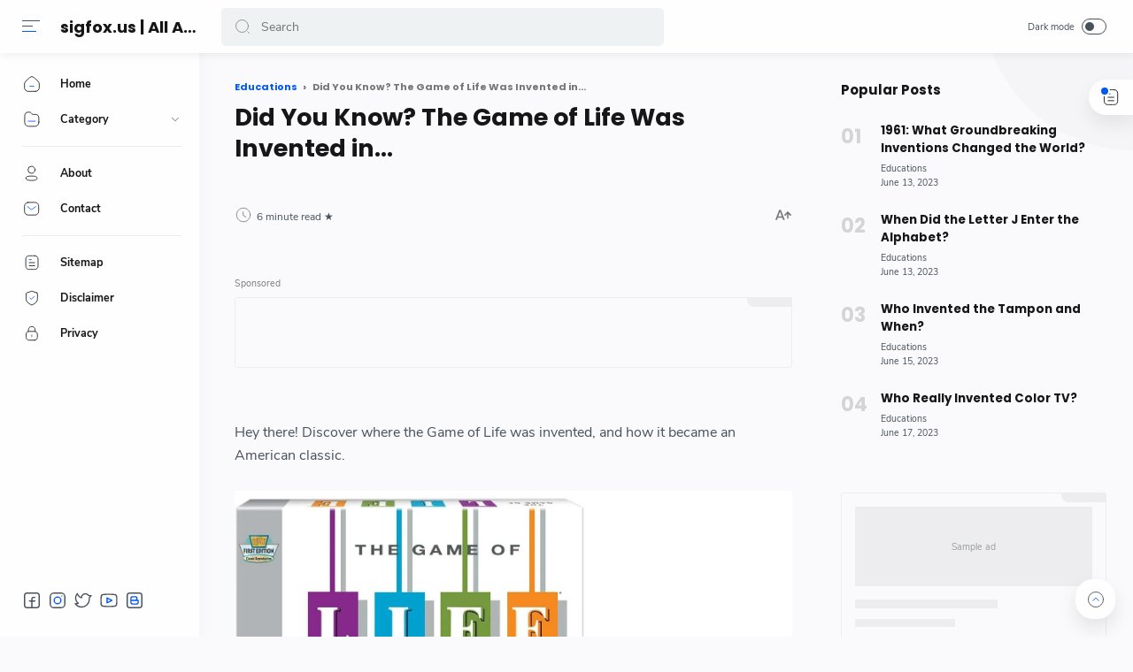

--- FILE ---
content_type: text/html; charset=UTF-8
request_url: https://www.sigfox.us/2021/02/did-you-know-game-of-life-was-invented_14.html
body_size: 42536
content:
<!DOCTYPE html>
<html dir='ltr' lang='en'>
<head>
  
  <!-- Name : Median AMP Version : 1.4 Date : December 17, 2020 Demo : median-amp.blogspot.com Type : Premium Website : Affizoo.blogspot.com ============================================================================ NOTE : This theme is premium (paid). You can only get it by purchasing officially. If you get it for free through any method, that means you get it illegally. ============================================================================ -->
<!-- JavaScript Google AMP -->
<meta charset='utf-8'/>
<meta content='width=device-width, minimum-scale=1, initial-scale=1' name='viewport'/>
<meta content='IE=9; IE=8; IE=7; IE=EDGE; chrome=1' http-equiv='X-UA-Compatible'/>
<script async='async' src='https://cdn.ampproject.org/v0.js'></script>
<script async='async' custom-element='amp-form' src='https://cdn.ampproject.org/v0/amp-form-0.1.js'></script>
<script async='async' custom-element='amp-ad' src='https://cdn.ampproject.org/v0/amp-ad-0.1.js'></script>
<script async='async' custom-element='amp-iframe' src='https://cdn.ampproject.org/v0/amp-iframe-0.1.js'></script>
<style amp-boilerplate='amp-boilerplate'>body{-webkit-animation:-amp-start 8s steps(1,end) 0s 1 normal both;-moz-animation:-amp-start 8s steps(1,end) 0s 1 normal both;-ms-animation:-amp-start 8s steps(1,end) 0s 1 normal both;animation:-amp-start 8s steps(1,end) 0s 1 normal both}@-webkit-keyframes -amp-start{from{visibility:hidden}to{visibility:visible}}@-moz-keyframes -amp-start{from{visibility:hidden}to{visibility:visible}}@-ms-keyframes -amp-start{from{visibility:hidden}to{visibility:visible}}@-o-keyframes -amp-start{from{visibility:hidden}to{visibility:visible}}@keyframes -amp-start{from{visibility:hidden}to{visibility:visible}}</style><noscript><style amp-boilerplate='amp-boilerplate'>body{-webkit-animation:none;-moz-animation:none;-ms-animation:none;animation:none}</style></noscript>
<title>Did You Know? The Game of Life Was Invented in...</title>
<!-- Meta Title -->
<meta content='Did You Know? The Game of Life Was Invented in...' property='og:title'/>
<meta content='Did You Know? The Game of Life Was Invented in...' property='og:image:alt'/>
<meta content='Did You Know? The Game of Life Was Invented in...' name='twitter:title'/>
<meta content='Did You Know? The Game of Life Was Invented in...' name='twitter:image:alt'/>
<meta content='sigfox.us | All About Technology Reviews' property='og:site_name'/>
<!-- Meta Image -->
<meta content='https://cdn.shopify.com/s/files/1/0367/3767/9419/products/2__96022_1600x.jpg?v=1586638450' property='og:image'/>
<meta content='https://cdn.shopify.com/s/files/1/0367/3767/9419/products/2__96022_1600x.jpg?v=1586638450' name='twitter:image'/>
<link href='https://cdn.shopify.com/s/files/1/0367/3767/9419/products/2__96022_1600x.jpg?v=1586638450' rel='image_src'/>
<!-- Meta Description -->
<meta content='' name='description'/>
<meta content='' property='og:description'/>
<meta content='' name='twitter:description'/>
<!-- Meta Keywords -->
<meta content='sigfox.us | All About Technology Reviews, Did You Know? The Game of Life Was Invented in..., Add_your_addtional_keyword_here ' name='keywords'/>
<meta content='sigfox.us | All About Technology Reviews' property='article:tag'/>
<!-- Link Canonical -->
<link href='https://www.sigfox.us/2021/02/did-you-know-game-of-life-was-invented_14.html' rel='canonical'/>
<link href='https://www.sigfox.us/2021/02/did-you-know-game-of-life-was-invented_14.html?m=1' rel='alternate'/>
<link href='https://www.sigfox.us/2021/02/did-you-know-game-of-life-was-invented_14.html?amp=1' rel='amphtml'/>
<meta content='https://www.sigfox.us/2021/02/did-you-know-game-of-life-was-invented_14.html' property='og:url'/>
<!-- Site Owner -->
<meta content='' name='Author'/>
<link href='#' rel='author'/>
<link href='https://affizoo.blogspot.com' rel='publisher'/>
<meta content='' property='article:author'/>
<meta content='' property='article:publisher'/>
<meta content='' name='twitter:site'/>
<meta content='' name='twitter:creator'/>
<!-- Theme Color -->
<meta content='#005af0' name='theme-color'/>
<meta content='#005af0' name='msapplication-navbutton-color'/>
<meta content='#005af0' name='apple-mobile-web-app-status-bar-style'/>
<meta content='yes' name='apple-mobile-web-app-capable'/>
<!-- Blogger Rss -->
<meta content='blogger' name='generator'/>
<link href='https://www.blogger.com/openid-server.g' rel='openid.server'/>
<link href='https://www.sigfox.us/2021/02/did-you-know-game-of-life-was-invented_14.html' rel='openid.delegate'/>
<link href='https://www.sigfox.us/feeds/posts/default' rel='alternate' title='sigfox.us | All About Technology Reviews - Atom' type='application/atom+xml'/>
<link href='//www.blogger.com/feeds/5510622769428813096/posts/default' rel='alternate' title='sigfox.us | All About Technology Reviews - Atom' type='application/atom+xml'/>
<link href='https://www.sigfox.us/feeds/posts/default?alt=rss' rel='alternate' title='sigfox.us | All About Technology Reviews - RSS' type='application/rss+xml'/>
<link href='https://affizoo.blogspot.com' rel='publisher'/>
<!-- Open Graph -->
<meta content='article' property='og:type'/>
<meta content='id_ID' property='og:locale'/>
<meta content='en_US' property='og:locale:alternate'/>
<meta content='summary_large_image' name='twitter:card'/>
<!-- Robots Search -->
<meta content='text/html; charset=UTF-8' http-equiv='Content-Type'/>
<meta content='IE=Edge' http-equiv='X-UA-Compatible'/>
<meta content='true' name='MSSmartTagsPreventParsing'/>
<meta content='index, follow' name='googlebot'/>
<meta content='follow, all' name='Googlebot-Image'/>
<meta content='follow, all' name='msnbot'/>
<!-- Sife Verification -->
<meta content='' name='google-site-verification'/>
<meta content='' name='msvalidate.01'/>
<meta content='' name='p:domain_verify'/>
<meta content='' name='majestic-site-verification'/>
<meta content='Affizoo' name='copyright'/>
<script type='application/ld+json'>
  {
    "@context": "https://schema.org",
    "@type": "WebSite",
    "url": "https://www.sigfox.us/",
    "name": "sigfox.us | All About Technology Reviews",
    "alternateName": "sigfox.us | All About Technology Reviews",
    "potentialAction": {
      "@type": "SearchAction",
      "target": "https://www.sigfox.us/search?q={search_term_string}&max-results=12",
      "query-input": "required name=search_term_string"
    }
  }
</script>

  
  <!-- /*<style id='page-skin-1' type='text/css'><!--
*/
body#layout{width:922px}
body#layout .mainContainer{display:flex}
body#layout header{width:50%}
body#layout .mainbar{width:65%}
body#layout .sidebar{width:35%}
body#layout div#HTML02, body#layout div#HTML03{width:calc(50% - 4px);float:left}
body#layout div#HTML03{float:right}
body#layout div.section:after{content:'';display:block;clear:both}

--></style>
<style amp-custom='amp-custom'>/*<![CDATA[*/
/* Style warna dan font */
:root {
--main-colors: #161617;
--text-colors: #48525c;
--alt-text-colors: #767676;
--link-colors: #005af0;
--link-hover-colors: #767676;
--link-bg-colors: #005af0;

--icon-colors: #161617;
--icon-alt-colors: #48525c;
--icon-sec-colors: #767676;
--icon-link-colors: #005af0;

--header-bg-colors: #fefefe;
--header-text-colors: #161617;
--header-text-alt-colors: #48525c;
--header-icon-colors: #161617;
--header-icon-alt-colors: #48525c;
--header-icon-sec-colors: #767676;

--nav-bg-colors: #fefefe;
--nav-text-colors: #161617;

--body-bg-colors: #fafafc;

--dark-bg-colors: #1e1e1e;
--dark-bg-sec-colors: #2d2d30;
--dark-bg-hov-colors: #252526;
--dark-colors: #fefefe;
--dark-sec-colors: #989b9f;
--dark-link-colors: #005af0;

--body-font: 'Nunito Sans', sans-serif;
--heading-font: Poppins, sans-serif;
}

/* Body Font */
@font-face {font-family: 'Nunito Sans';font-style: normal;font-weight: 400;font-display: swap;src: local('Nunito Sans Regular'), local('NunitoSans-Regular'), url(https://fonts.gstatic.com/s/nunitosans/v6/pe0qMImSLYBIv1o4X1M8cfe5.woff) format('woff'), url(https://fonts.gstatic.com/s/nunitosans/v6/pe0qMImSLYBIv1o4X1M8ccezI9tScg.woff2) format('woff2')}
@font-face {font-family: 'Nunito Sans';font-style: normal;font-weight: 700;font-display: swap;src: local('Nunito Sans Bold'), local('NunitoSans-Bold'), url(https://fonts.gstatic.com/s/nunitosans/v6/pe03MImSLYBIv1o4X1M8cc8GBv5p.woff) format('woff'), url(https://fonts.gstatic.com/s/nunitosans/v6/pe03MImSLYBIv1o4X1M8cc8GBs5jU1EQVg.woff2) format('woff2')}
@font-face {font-family: 'Nunito Sans';font-style: italic;font-weight: 400;font-display: swap;src: local('Nunito Sans Italic'), local('NunitoSans-Italic'), url(https://fonts.gstatic.com/s/nunitosans/v6/pe0oMImSLYBIv1o4X1M8cce4I90.woff) format('woff'), url(https://fonts.gstatic.com/s/nunitosans/v6/pe0oMImSLYBIv1o4X1M8cce4E9dKdmwp.woff2) format('woff2')}
@font-face {font-family: 'Nunito Sans';font-style: italic;font-weight: 700;font-display: swap;src: local('Nunito Sans Bold Italic'), local('NunitoSans-BoldItalic'), url(https://fonts.gstatic.com/s/nunitosans/v6/pe01MImSLYBIv1o4X1M8cce4G2JvU1c.woff) format('woff'), url(https://fonts.gstatic.com/s/nunitosans/v6/pe01MImSLYBIv1o4X1M8cce4G2JvY10IUql-.woff2) format('woff2')}

/* Heading Font */
@font-face {font-family: 'Poppins';font-style: normal;font-weight: 700;font-display: swap;src: local('Poppins Bold'), local('Poppins-Bold'), url(https://fonts.gstatic.com/s/poppins/v13/pxiByp8kv8JHgFVrLCz7V1g.woff) format('woff'), url(https://fonts.gstatic.com/s/poppins/v13/pxiByp8kv8JHgFVrLCz7Z1xlFQ.woff2) format('woff2')}

/* Source Code Font */
@font-face {font-family: 'Fira Mono';font-style: normal;font-weight: 400;font-display: swap;src: local('Fira Mono Regular'), local('FiraMono-Regular'), url(https://fonts.gstatic.com/s/firamono/v9/N0bX2SlFPv1weGeLZDtQIg.woff) format('woff'), url(https://fonts.gstatic.com/s/firamono/v9/N0bX2SlFPv1weGeLZDtgJv7S.woff2) format('woff2')}

/* Standar Element */
*,:after,:before{-webkit-box-sizing:border-box;box-sizing:border-box}
a{-webkit-transition:all .1s ease;transition:all .1s ease;color:var(--link-colors);text-decoration:none}a:hover{color:var(--link-hover-colors)}
h1, h2, h3, h4, h5, h6{margin:0;font-weight:700;font-family:var(--heading-font);color:var(--main-colors)} h1{font-size:1.8rem} h2{font-size:1.7rem} h3{font-size:1.5rem} h4{font-size:1.3rem} h5{font-size:1.2rem} h6{font-size:1.1rem}
table{border-spacing:0} iframe{width:100%;border:0} input,button,select,textarea{font:inherit;font-size:100%;color:inherit;line-height:normal;vertical-align:baseline} img{display:block;position:relative;max-width:100%;font-size:10px;color:transparent}
svg{width:22px;height:22px;vertical-align:middle;fill:var(--icon-colors)}
svg .svg-c{fill:var(--icon-link-colors)}
svg.line .svg-c{fill:none;stroke:var(--icon-link-colors)}
svg.line, svg .line{fill:none;stroke:var(--icon-colors);stroke-linecap:round;stroke-linejoin:round;stroke-width:1}
.hidden, .replaced{display:none} .invisible{visibility:hidden} .clear{width:100%;display:block;margin:0;padding:0;float:none;clear:both}
.full-close{display:block;position:fixed;top:0;left:0;width:100%;height:100%;z-index:2;-webkit-transition:all .2s ease-in;transition:all .2s ease-in;background:transparent;opacity:0;visibility:hidden}

/* Scrollbar Custom */
html, .mainMenu, .Blog pre, .Blog pre code, .Blog code{scrollbar-width:thin}

/* Main Content */
html{scroll-behavior:smooth;overflow-x:hidden}
body{position:relative;margin:0;padding:0;width:100%;font-family:var(--body-font);font-size:14px;color:var(--text-colors);background-color:var(--body-bg-colors);-webkit-font-smoothing: antialiased;-webkit-transition:all .1s ease;transition:all .1s ease}
main{display:block;padding:30px 10px 50px 0;-webkit-transition:all .1s ease;transition:all .1s ease}
main > *:not(:last-child), .sidebar > *:not(:last-child){margin-bottom:60px}
main > #add-widget{padding-top:50px}
.mainAd .widget{margin:30px 0 10px}
.mainSection{width:100%;padding:0 30px 0 250px;-webkit-transition:all .1s ease;transition:all .1s ease}
.mainContainer{display:flex;justify-content:space-between;flex-wrap:wrap}
.mainWrapper:before{content:'';display:block;width:100%;padding-top:60px}
.mainWrapper:after{content:'';display:block;position:absolute;top:0;right:0;width:170px;height:170px;border-radius:0 0 0 200px;background:rgba(0,0,0,.02);z-index:-1}
.dark-mode .mainWrapper:after{background:rgba(0,0,0,.10)}
.mainMenu{position:fixed;top:0;left:0;background-color:var(--nav-bg-colors);width:225px;height:100%;padding:calc(60px + 15px) 0 0 0;-webkit-transition:all .1s ease;transition:all .1s ease;z-index:2;overflow:hidden;box-shadow:0 6px 18px 0 rgba(30,30,30,.035)}
.mainMenu:hover{overflow-y:auto}
.mainMenu .widget{padding-bottom:90px}
.mainbar{min-height:100vh;width:calc(100% - 330px)}
.sidebar{background-color:transparent;width:330px;padding:30px 0 50px 30px;flex-shrink:0}
.sidebar #sidebar-sticky{position:sticky;top:calc(60px + 20px)}

/* Header */
header{position:fixed;top:0;left:0;display:flex;width:100%;height:60px;padding:0 30px 0 25px;background-color:var(--header-bg-colors);color:var(--header-text-colors);z-index:50;box-shadow:0 2px 10px 0 rgba(0,0,0,.07);-webkit-transition:all .1s ease;transition:all .1s ease}
header #header-widget{flex:0 0 auto;display:flex;align-items:center;height:100%;padding:0 0 0 23px;overflow:hidden}
header .widget{margin:auto 0;background-repeat:no-repeat;background-size:100%;background-position:center}
header .header-inner img{max-width:150px;max-height:30px}
header .header-inner h1, header .header-inner h2{max-width:157px;font-size:130%;color:inherit;overflow:hidden;white-space:nowrap;text-overflow:ellipsis}
header .header-inner a{color:inherit;-webkit-transition:none;transition:none}
header .headerLeft, header .headerRight{display:flex}
header .headerLeft{flex-shrink:0;width:200px}
header .headerRight{flex-grow:1;padding-left:25px}

/* Header Navicon */
header .navicon{position:relative;flex-shrink:0;display:flex;align-items:center;height:100%;z-index:4}
header .navicon.right{margin-left:auto}
header .navicon.search{display:flex;width:14px;position:absolute;top:0;right:10px;padding:0;border:0;outline:0;background:transparent;-webkit-transition:all .3s ease;transition:all .3s ease;opacity:0;visibility:hidden}
header .navicon.search svg{cursor:default;fill:var(--header-icon-sec-colors);width:inherit}
header .navicon.search svg.line{fill:none;stroke:var(--header-icon-sec-colors)}
header .navicon > *{margin:auto 0;width:20px;cursor:pointer}
header .navicon > * svg{width:20px;height:20px}
header .navicon .nav{position:relative;height:20px;padding:3px 0}
header .navicon .nav:before{content:'';width:45px;height:45px;display:block;background-color:rgba(0,0,0,.04);border-radius:50%;position:absolute;top:-13px;left:-12.5px;opacity:0;visibility:hidden;-webkit-transition:all .1s ease;transition:all .1s ease;transform: scale(.75,.75)}
header .navicon .nav:hover:before{opacity:1;visibility:visible;transform: scale(1,1)}
header .navicon .nav i{display:block;position:relative;width:100%;height:1px;background-color:var(--header-icon-alt-colors);margin:0 0 5px 0}
header .navicon .nav i:nth-child(2){width:60%;margin:0}
header .navicon .nav i:nth-child(3){width:80%;background-color:var(--link-bg-colors);margin:5px auto 0 0}
header .navicon .nav.home{display:none}
header .navicon .navSearch{margin-left:12px;display:none}
header .navicon .dark-switch{display:flex;align-items:center;width:auto;font-size:78%;color:var(--header-text-alt-colors);white-space:nowrap}
header .navicon .dark-switch:before{content: attr(data-text)}
header .navicon .dark-switch i{display:flex;align-items:center;position:relative;margin-left:8px;width:28px;height:18px;border-radius:10px;border:1px solid var(--header-icon-alt-colors)}
header .navicon .dark-switch i:before{content:'';display:block;position:relative;left:3px;width:10px;height:10px;border-radius:50%;background-color:var(--header-icon-alt-colors);-webkit-transition:all .1s ease;transition:all .1s ease}
.dark-mode .navicon .dark-switch i{border-color:var(--dark-sec-colors)}
.dark-mode .navicon .dark-switch i:before{left:12px;background-color:var(--dark-sec-colors)}
.dark-mode .navicon .nav:before{background-color:var(--dark-bg-hov-colors)}

/* Header Search */
header .searchbar{flex:0 0 auto;display:flex;align-items:center;width:50%;height:100%;max-width:550px}
header .searchbar form{position:relative;width:100%;margin:auto 0}
header .searchbar .search-button{position:absolute;top:0;left:15px;display:flex;height:100%;align-items:center;padding:0;border:0;outline:0;background:transparent;cursor:pointer}
header .searchbar .search-button svg{width:18px;height:18px;fill:var(--header-icon-sec-colors);-webkit-transition:all .2s ease;transition:all .2s ease}
header .searchbar .search-button svg.line{fill:none;stroke:var(--header-icon-sec-colors)}
header .searchbar input[type=text]{background-color:rgba(236,239,241,.8);outline:0;border:0;padding:12px 20px 12px 45px;border-radius:5px;width:100%;transition: box-shadow .3s;-webkit-transition: box-shadow .3s}
header .searchbar input[type=text]:focus{box-shadow:0 1px 2px 0 rgba(0,0,0,.07)}
header .searchbar input[type=text]:focus + .search-button svg{fill:var(--icon-link-colors)}
header .searchbar input[type=text]:focus + .search-button svg.line{fill:none;stroke:var(--icon-link-colors)}
header .searchbar input[type=text]:focus + .search-button + .navicon.search{top:0;opacity:1;visibility:visible}

/* Navigation Menu */
.navMenu, .navMobile{list-style:none;margin:0;padding:0;color:var(--nav-text-colors);font-size:90%}
.navMenu > li{position:relative;padding:10px 20px 10px 25px}
.navMenu > li:before{content:'';position:absolute;top:-1px;left:0;display:block;width:2px;height:42px;border-radius:0 3px 3px 0}
.navMenu > li:hover:before{background-color:var(--icon-link-colors)}
.navMenu > li.break:after{content:'';display:block;width:100%;border-bottom:1px solid #ebeced;margin-top:20px}
.navMenu li .link{display:flex;align-items:center}
.navMenu li .link svg{height:20px;flex-shrink:0;fill:var(--icon-colors)}
.navMenu li .link svg.line{fill:none;stroke:var(--icon-colors)}
.navMenu li .link svg.drop{width:14px;height:14px;margin-left:auto}
.navMenu li .link span.name{display:block;margin-left:21px;white-space:nowrap;overflow:hidden;text-overflow:ellipsis;font-weight:700;line-height:20px}
.navMenu li .link span.new:after{content:'New!';margin-left:5px;font-size:85%;font-weight:400;color:var(--icon-link-colors)}
.navMenu li a{display:block;color:inherit;white-space:nowrap}
.navMenu ul{list-style:none;margin:0;padding:0;overflow:hidden;-webkit-transition:all .1s ease;transition:all .1s ease}
.navMenu ul li{height:0;padding:0 20px 0 43px;-webkit-transition:inherit;transition:inherit;opacity:0;visibility:hidden}
.navMenu .close{display:none;position:fixed;top:0;left:0;padding:20px 20px 20px 25px;width:85%;max-width:480px;background:var(--nav-bg-colors);margin-left:-100%;-webkit-transition:all .1s ease;transition:all .1s ease}
.navMenu .close svg{height:16px}
.navMenu .sosmed{position:fixed;bottom:0;left:0;padding:20px 20px 30px 25px;width:225px;background:var(--nav-bg-colors);-webkit-transition:all .1s ease;transition:all .1s ease}
.navMenu .sosmed:before, .navMenu .close:before{top:10px}
.navMenu .sosmed .link{display:none}
.navMenu .sosmed .link svg{width:22px;height:22px}
.navMenu .sosmed ul{display:flex}
.navMenu .sosmed ul li{height:auto;opacity:1;visibility:visible;padding:0 7px 0 0}
.navMenu .sosmed ul svg{fill:var(--icon-alt-colors)}
.navMenu .sub-menu:checked ~ ul{padding:10px 0 0}
.navMenu .sub-menu:checked ~ ul li{height:38px;padding:10px 20px 10px 43px;opacity:1;visibility:visible}
.navMenu .sub-menu:checked + .link svg.drop{-webkit-transform:rotate(180deg);transform: rotate(180deg)}

.nav-menu:checked + .mainWrapper .mainSection{padding-left:100px}
.nav-menu:checked + .mainWrapper.multipleItems .Blog article{width:calc(25% - 15px)}
.nav-menu:checked + .mainWrapper.multipleItems .Blog article:nth-of-type(3n){margin-right:20px}
.nav-menu:checked + .mainWrapper.multipleItems .Blog article:nth-of-type(4n){margin-right:0}

.nav-menu:checked + .mainWrapper .mainMenu,
.nav-menu:checked + .mainWrapper .mainMenu .navMenu .sosmed{width:68px}
.nav-menu:checked + .mainWrapper .mainMenu .navMenu .sosmed .link{display:block}
.nav-menu:checked + .mainWrapper .mainMenu .navMenu li > * .name,
.nav-menu:checked + .mainWrapper .mainMenu .navMenu li > * .drop,
.nav-menu:checked + .mainWrapper .mainMenu .navMenu .sosmed ul{display:none}
.nav-menu:checked + .mainWrapper .mainMenu .navMenu ul{padding:0}
.nav-menu:checked + .mainWrapper .mainMenu .navMenu ul li{height:0;padding:0 20px 0 43px;opacity:0;visibility:hidden}
.nav-menu:checked + .mainWrapper.singleItem .mainSection{padding-left:150px}
.nav-menu:checked + .mainWrapper.singleItem main{padding-right:50px}

/* Navigation Mobile */
.navMobile{display:flex;align-items:center;justify-content:space-evenly;position:fixed;left:0;bottom:-50px;width:100%;height:50px;padding:0 25px;background-color:transparent;z-index:-1}
.navMobile li{visibility:hidden;opacity:0;width:20%;text-align:center}
.navMobile a{display:inline-block}
.navMobile svg{fill:var(--icon-alt-colors);height:20px;width:20px}
.navMobile svg.line{fill:none;stroke:var(--icon-alt-colors)}
.navMobile .dark-link .svg-2{display:none}
.navMobile .top-link{visibility:visible;opacity:1}
.navMobile .top-link > *{display:flex;align-items:center;justify-content:center;position:fixed;right:20px;bottom:20px;width:45px;height:45px;background-color:#fefefe;border-radius:20px;box-shadow:0 10px 20px 0 rgba(30,30,30,.1)}
.navMobile .top-link svg{width:22px;height:22px}
.navMobile .top-link svg.line{stroke:var(--text-colors)}
.dark-mode .navMobile .dark-link .svg-2{display:inline-block}
.dark-mode .navMobile .dark-link .svg-1{display:none}

/* Widget Default */
.widget-title, .sidebar .title, .related-posts .title, .comments .title{display:flex;align-items:center;justify-content:space-between;margin:0 0 25px;font-size:15px}
.widget-title > *{font-size:inherit}
.widget-title a{font-size:85%;color:var(--text-colors)}
.widget:not(:last-child){margin-bottom:50px}
.widget .post-thumb{display:block;position:absolute;top:50%;left:50%;max-width:none;max-height:100%;-webkit-transform:translate(-50%, -50%);transform:translate(-50%, -50%)}
.widget input[type=email], .widget input[type=text], .widget textarea{width:100%;padding:15px;outline:0;border:0px solid rgba(230,230,230,1);border-left:0;border-right:0;border-radius:1px;line-height:22px;background-color:#fefefe;box-shadow:0 10px 20px 0 rgba(30,30,30,.08)}
.widget input[type=submit], .widget input[type=button]{outline:0;border:0;border-radius:1px;padding:10px 15px;line-height:22px;background-color:var(--link-bg-colors);color:#fefefe;cursor:pointer}
.widget input[type=button]{padding:8px 30px}
.sidebar ul, .sidebar ol{list-style:none;margin:0;padding:0}

/* Widget Blog */
.multipleItems .Blog .blog-posts{display:flex;flex-wrap:wrap}
.multipleItems .Blog article{width:calc(33.333% - 13.333px);margin-right:20px}
.multipleItems .Blog article:nth-of-type(3n){margin-right:0}
.singleItem .Blog{padding:0 15px}
.Blog article, .FeaturedPost article{display:block;background-color:#fefefe;margin:0 0 20px;padding:10px 10px 15px;border-radius:8px;box-shadow:0 10px 20px 0 rgba(30,30,30,.07)}
.Blog .post-thumbnail{margin-bottom:15px}
.Blog .post-thumbnail a, .FeaturedPost .item-thumbnail a, .PopularPosts .item-thumbnail a, .Blog .related-posts li .item-thumbnail > *{position:relative;display:block;width:100%;padding-top:52.5%;background-color:#f7f9f8;border-radius:6px;overflow:hidden}
.Blog .post-thumbnail a{padding-top:0;min-height:80px}
.Blog .post-thumbnail a amp-img{min-height:110px}
.Blog .post-thumbnail a amp-img img, .FeaturedPost .item-thumbnail a amp-img img, .PopularPosts .item-thumbnail a amp-img img{position:absolute;max-width:initial;width:auto;height:initial;max-height:100%;top:0;left:50%;-webkit-transform:translate(-50%, -50%);transform:translate(-50%, 0)}
.FeaturedPost .item-content{width:calc(100% - 225px);padding:20px;flex-grow:1;z-index:2}
.Blog .post-content{}
.Blog .post-label{font-size:11px;line-height:1.58em;margin-bottom:6px;white-space:nowrap;overflow:hidden;text-overflow:ellipsis}
.Blog .post-label > *{}
.Blog .post-label > *:before{content:'#' attr(data-text)}
.Blog .post-label > *:not(:last-child):after, .FeaturedPost .item-label > *:not(:last-child):after, .PopularPosts .item-label > *:not(:last-child):after{content:','}
.Blog .post-label a:hover, .Blog .post-info .post-author a:hover{text-decoration:underline}
.Blog .post-title{font-size:92%;line-height:1.62em}
.Blog .post-title a, .Blog .post-info .post-author a, .FeaturedPost a, .PopularPosts a{color:inherit}
.Blog .post-title a, .FeaturedPost .item-title a, .PopularPosts .item-title a, .Blog .related-posts .item-title a{color:inherit;overflow:hidden;display:-webkit-box;-webkit-line-clamp:3;-webkit-box-orient:vertical}

.Blog .post-info .post-header .post-timestamp time:before, .Blog .post-info .post-author .post-authorName > *:before, .Blog .post-info .post-comment > *:before,
.Blog .post-shareInner li > *:after, .Blog .post-authorsName:after, .Blog .post-authorsDesc:before,
.FeaturedPost .item-header .item-label > *:before, .FeaturedPost .item-header .item-timestamp > *:before, .FeaturedPost .item-comment > *:before,
.PopularPosts .item-header .item-label > *:before, .PopularPosts .item-header .item-timestamp > *:before, .PopularPosts .item-comment > *:before, .Profile .solo .profile-data:after, .Label .label-count:before, .Profile .team .team-member > * .profile-name:before, .Profile .team .more-member > span:before{content:attr(data-text)}

/* Ubah jadi display:block; untuk menampilkan snippet artikel */
.Blog .post-snippet{display:none;margin-top:12px;font-size:11px;color:var(--alt-text-colors)}

.Blog .post-info, .FeaturedPost .item-header, .PopularPosts .item-header{display:flex;justify-content:space-between;align-items:flex-end;margin-top:12px;font-size:75%;color:var(--text-colors)}
.Blog .post-info .post-author, .FeaturedPost .item-label, .PopularPosts .item-label{font-size:inherit;line-height:1.58em}
.Blog .post-info .post-header, .FeaturedPost .item-header .item-info, .PopularPosts .item-header .item-info{width:calc(100% - 55px)}
.Blog .post-info .post-header .post-timestamp, .Blog .post-info .post-author .post-authorName,
.FeaturedPost .item-header .item-timestamp, .FeaturedPost .item-header .item-label,
.PopularPosts .item-header .item-timestamp, .PopularPosts .item-header .item-label{white-space:nowrap;overflow:hidden;text-overflow:ellipsis}
.Blog .post-info .post-author .post-authorName{display:block}
.Blog .post-info .post-comment, .FeaturedPost .item-comment, .PopularPosts .item-comment{display:flex;width:55px;flex-shrink:0;justify-content:flex-end}
.Blog .post-info .post-comment > *, .FeaturedPost .item-comment > *, .PopularPosts .item-comment > *{display:flex;align-items:flex-end;color:inherit}
.Blog .post-info .post-comment > * svg, .FeaturedPost .item-comment > * svg, .PopularPosts .item-comment > * svg{width:20px;height:20px;fill:var(--icon-sec-colors);margin-left:5px}
.Blog .post-info .post-comment > * svg.line, .FeaturedPost .item-comment > * svg.line, .PopularPosts .item-comment > * svg.line{fill:none;stroke:var(--icon-sec-colors)}

.Blog article.noThumbnail .post-thumb{color:#989b9f;font-size:10px}
.Blog .post{margin:0;padding:0;box-shadow:none;background:transparent;border-radius:0}
.Blog .post h1, .Blog .post h2, .Blog .post h3, .Blog .post h4, .Blog .post h5, .Blog .post h6{margin:1.7em 0 20px;line-height:1.3em}
.Blog .post h1:target, .Blog .post h2:target, .Blog .post h3:target, .Blog .post h4:target, .Blog .post h5:target, .Blog .post h6:target{padding-top:70px;margin-top:0}
.Blog .post .post-headline{margin-bottom:3rem}
.Blog .post .post-title{font-size:27px;margin:0}
.Blog .post .post-description{margin-top:12px;line-height:1.5em;color:var(--alt-text-colors);overflow:hidden;display:-webkit-box;-webkit-line-clamp:2;-webkit-box-orient:vertical;display:none}
.Blog .post .post-info{margin-top:30px;font-size:85%;position:relative;flex-wrap:wrap}
.Blog .post .post-info .post-author, .Blog .post .post-info .post-published{font-size:inherit;font-family:var(--heading-font);font-weight:700;color:var(--text-colors);margin-right:18px;flex-shrink:0;line-height:1.58em}
.Blog .post .post-info .post-authorName:before, .Blog .post .post-info .post-header .post-timestamp:before{content:attr(data-text);font-weight:400;font-family:var(--body-font);display:block;margin-bottom:2px}
.Blog .post .post-info .post-authorImage{flex-shrink:0;width:46px;height:46px;margin-right:18px;padding:4px;border-radius:50%;position:relative}
.Blog .post .post-info .post-authorImage img, .Blog .post-authorsImg img{border-radius:50%}
.Blog .post .post-info .post-author .post-authorName, .Blog .post .post-info .post-header .post-timestamp{max-width:120px}
.Blog .post .post-info .post-authorIcon, .Blog .post-authorsIcon{width:50px;z-index:2;position:absolute;left:-2px;bottom:-2px}
.Blog .post .post-info .post-authorIcon svg, .Blog .post .post-authorsIcon svg{width:100%;height:50%;stroke:var(--icon-link-colors)}
.Blog .post .post-info .post-header{width:100%;display:flex;align-items:center}
.Blog .post .post-info .post-header .post-timestamp:before{content:attr(data-update)}
.Blog .post .post-info .post-published{margin-right:0}
.Blog .post .post-info .post-readTime{margin-right:auto}
.Blog .post .post-info .post-readTime span:after{content:' \2605'}
.Blog .post .post-info .post-readTime svg{margin:0 5px 0 0;width:20px;height:20px;fill:var(--icon-sec-colors)}
.Blog .post .post-info .post-readTime svg.line{fill:none;stroke:var(--icon-sec-colors)}
.Blog .post .post-info .post-comment{width:100%;margin-top:18px}
.Blog .post .post-info .post-comment > *{align-items:flex-end}
.Blog .post .post-entry{font-size:16px;line-height:1.65em}
.Blog .post .post-entry p{margin:1.7em 0}
.Blog .post .post-entry img{display:inline-block;border-radius:3px;height:auto}
.Blog .post .post-labels{display:flex;flex-wrap:wrap;margin:30px 0 30px;padding:0;font-size:13px}
.Blog .post .post-labels a:before{content:attr(aria-label)}

/* Widget Blog Share */
.Blog .post-share{display:flex;margin:40px 0;padding:25px 0;border:2px solid rgba(230,230,230,.5);border-left:0;border-right:0;font-size:13px;color:var(--alt-text-colors)}
.Blog .post-shareIcon{flex-grow:1}
.Blog .post-shareIcon:not(:first-child){margin-left:15px}
.Blog .post-shareIcon > *{display:flex;align-items:center;padding:10px 18px;line-height:20px;font-size:14px;color:var(--text-colors)}
.Blog .post-shareIcon > * svg{width:20px;height:20px;fill:var(--icon-alt-colors)}
.Blog .post-shareIcon > * svg.line, .Blog .post-shareInner li > * svg.line{fill:none;stroke:var(--icon-alt-colors)}
.Blog .post-shareIcon.facebook a:after{content:'Facebook';margin-left:15px}
.Blog .post-shareIcon.facebook a:hover svg{fill:#3059b0}
.Blog .post-shareIcon.whatsapp a:after{content:'Whatsapp';margin-left:15px}
.Blog .post-shareIcon.whatsapp a:hover svg{fill:#25D366}
.Blog .post-shareIcon.twitter a:after{content:'Twitter';margin-left:15px}
.Blog .post-shareIcon.twitter a:hover svg{fill:#55acef}
.Blog .post-shareButton{flex-grow:0}
.Blog .post-shareInner ul{display:flex;flex-wrap:wrap;padding:90px 25px 0;list-style:none}
.Blog .post-shareInner ul:before{top:0;left:0;text-align:center}
.Blog .post-shareInner li{width:25%;text-align:center;padding:0 8px 30px}
.Blog .post-shareInner li > *{display:inline-block;color:inherit}
.Blog .post-shareInner li > * svg{width:28px;height:30px;fill:var(--icon-sec-colors)}
.Blog .post-shareInner li > *:after{display:block;margin:5px 0 0;font-size:90%;line-height:20px}
.Blog .post-shareInner li input{margin:0;padding:0;outline:0;border:0;width:1px;height:0;opacity:0}
.Blog .post-shareInner li > .post-shareNotif{display:flex;position:fixed;left:0;right:0;bottom:-42px}
.Blog .post-shareInner li > .post-shareNotif span{display:block;position:relative;bottom:-200px;width:240px;margin:0 auto;padding:10px;border-radius:1px;background-color:rgba(0,0,0,.9);color:#fefefe;line-height:22px;text-align:center;opacity:0;transition:all .3s ease-in-out;-webkit-transition:all .3s ease-in-out;-webkit-animation:slidein 2s ease forwards;animation:slidein 2s ease forwards}
.Blog .post-shareInner li.close > *:after, .Blog .post-shareInner li > .post-shareNotif:after, .Blog .post-shareInner li > input:after{display:none}
.Blog .post-shareInner, .Profile .team .all-member{position:fixed;top:0;left:0;width:100%;height:100%;display:flex;align-items:center;z-index:50;-webkit-transition:all .2s ease;transition:all .2s ease;opacity:0;visibility:hidden}
.Blog .post-shareInner ul, .Profile .team .all-member .all-memberBox{position:relative;width:95%;max-width:500px;margin:0 auto -50%;background-color:#fafafc;border-radius:20px;z-index:3;-webkit-transition:all .2s ease;transition:all .2s ease}
.Blog .post-shareInner ul:before, .Profile .team .all-member .all-memberBox:before{content:attr(data-text);width:100%;display:block;padding:28px 25px 10px;background-color:#fafafc;border-radius:20px 20px 0 0;font-size:15px;font-weight:700;font-family:var(--heading-font);color:var(--main-colors);position:absolute;z-index:1}
.Blog .post-shareInner .close, .Profile .team .all-member .member-close{width:30px;height:30px;margin:0;position:absolute;top:20px;right:-15px;z-index:1;padding:0}
.Blog .post-shareInner .close label, .Profile .team .all-member .member-close label{margin:0;display:flex;align-items:center;justify-content:center;height:100%;background-color:var(--link-bg-colors);border-radius:50%}
.Blog .post-shareInner .close svg, .Profile .team .all-member .member-close svg{width:22px;height:22px;padding:0;margin:0;background:transparent;fill:#fefefe}
.Blog .post-shareIn:checked + .post-shareInner, .Profile .team .all-team:checked + .all-member{opacity:1;visibility:visible}
.Blog .post-shareIn:checked + .post-shareInner ul, .Profile .team .all-team:checked + .all-member .all-memberBox{margin:0 auto}
.Blog .post-shareIn:checked + .post-shareInner .full-close, .Profile .team .all-team:checked + .all-member .full-close{background:rgba(0,0,0,.35);opacity:1;visibility:visible}

.Blog .separate{display:block;margin:20px 0}
.Blog .separate:before{content:'\2027 \2027 \2027';display:block;color:#505050;text-align:center;font-size:28px;font-style:normal;letter-spacing:0.6em;text-indent:0.6em;clear:both}

.Blog blockquote{position:relative;font-size:.9rem;line-height:1.62em;margin-left:0;margin-right:0;padding:30px 25px;border-left:2px solid #ebeced}
.Blog blockquote.style-1{padding:30px 25px 30px 80px;border-radius:4px;border:2px solid #ebeced}
.Blog blockquote.style-1:before{content:'\201D';display:block;position:absolute;font-weight:700;font-size:60px;font-family:var(--heading-font);top:7px;left:25px;line-height:normal;color:rgba(0,0,0,.15)}
.Blog blockquote.style-1 ul{font-size:97%}

.Blog .note{position:relative;padding:20px 30px 20px 50px;background-color:#e1f5fe;color:#01579b;font-size:.87rem;line-height:1.62em;border-radius:3px}
.Blog .note:before{content:'\2605';position:absolute;left:18px;font-size:20px}
.Blog .noteAlert{background-color:#ffdfdf;color:#e65151}
.Blog .noteAlert:before{content:'\2691'}

.Blog table.tr-caption-container{min-width:inherit;width:auto;margin:0 auto;border:0;position:relative}
.Blog table.tr-caption-container tr td{background-color:transparent;border:0;padding:0}
.Blog table.tr-caption-container tr:nth-child(2n+1) td, .Blog table.tr-caption-container tr:nth-child(2n+1) td:first-child{border:0;background:transparent}
.Blog table.tr-caption-container .tr-caption{display:block;font-size:12px;font-style:italic;color:var(--alt-text-colors);background-color:transparent;border:0}

.Blog table{min-width:70%;margin:0 auto;border:0;overflow:hidden;font-size:14px}
.Blog table th{background-color:transparent;padding:15px 20px;border:1px solid #ddd;border-left:0;font-family:var(--heading-font);font-size:13px}
.Blog table th:last-child, .Blog table tr td:last-child, .Blog table tr:nth-child(2n) td:last-child{border-right:0}
.Blog table td{padding:15px 20px;border:1px solid #ddd;border-left:0;border-top:0;vertical-align:middle}
.Blog table tr:nth-child(2n + 1) td{background-color:rgba(0,0,0,.025)}
.Blog .table{display:block;overflow-y:hidden;overflow-x:auto;border-radius:3px;scroll-behavior:smooth}

.Blog pre{position:relative;font-family: 'Fira Mono', monospace;line-height:1.5em;font-size:13px}
.Blog pre:before{content:'</>';position:absolute;right:0;color:#c5c8c6;font-size:10px;padding:0 15px;z-index:2;line-height:35px}
.Blog pre.html:before{content:'.html'}
.Blog pre.css:before{content:'.css'}
.Blog pre.js:before{content:'.js'}
.Blog code, .Blog .comment-content i[rel="pre"]{display:block;white-space:pre;font-size:13px;position:relative;width:100%;background-color:#2e2e31;color:#c5c8c6;border-radius:3px;padding:30px 20px 20px;margin:25px auto;-moz-tab-size:2;-o-tab-size:2;tab-size:2;-webkit-hyphens:none;-moz-hyphens:none;-ms-hyphens:none;hyphens:none;overflow:auto;font-family: 'Fira Mono', monospace;line-height:1.5em}
.Blog pre span{color:#b5bd68}
.Blog pre span.block{color:#fff;background:#1c5393}
.Blog pre i{color:#81a2be;font-style:normal}
.Blog pre i.comment, .Blog pre i.tag, .Blog pre i.blue{color:#969896;user-select:text;-moz-user-select:text;-ms-user-select:text;-khtml-user-select:text;-webkit-user-select:text;-webkit-touch-callout:text} .Blog pre i.tag{color:#cc6666} .Blog pre i.blue{color:#81a2be}
.Blog .code{display:inline;padding:2px 4px;font-size:85%;line-height:inherit;color:#f15a5a;background-color:rgba(0,0,0,.05);font-family: 'Fira Mono', monospace}

.Blog .daftar-isi, .Blog .spoiler{border:2px solid #ebeced;border-left:0;border-right:0;padding:25px 15px;margin:30px 0;font-size:15px}
.Blog .daftar-isi .isi-judul, .Blog .spoiler .spoiler-judul{outline:0;font-weight:700;font-family:var(--heading-font);color:var(--main-colors);display:flex}
.Blog .daftar-isi .isi-judul:after{content: ' Hide all ';font-weight:400;font-size:85%;font-family:var(--body-font);color:var(--text-colors);margin-left:auto}
.Blog .daftar-isi .isi-content{max-height:1000vh;transition:all .4s ease;-webkit-transition:all .4s ease;overflow:hidden}
.Blog .daftar-isi .isi-input:checked ~ .isi-content{max-height:0}
.Blog .daftar-isi .isi-input:checked + .isi-judul:after{content: ' Show all '}

.Blog .spoiler{padding:20px 15px}
.Blog .spoiler .spoiler-judul{align-items:center}
.Blog .spoiler .spoiler-judul .button{margin:0 0 0 auto;padding:5px 15px;font-size:11px;font-weight:400;font-family:var(--body-font)}
.Blog .spoiler .spoiler-judul .button:before{content:' Show all'}
.Blog .spoiler .spoiler-isi{max-height:0;margin-top:0;transition:all .2s ease;-webkit-transition:all .2s ease;overflow:hidden}
.Blog .spoiler .spoiler-isi p, .Blog .post .spoiler .spoiler-isi p{margin-top:10px}
.Blog .spoiler .spoiler-isi pre{margin:10px auto 0}
.Blog .spoiler .spoiler-input:checked + .spoiler-judul .button:before{content:' Hide all'}
.Blog .spoiler .spoiler-input:checked ~ .spoiler-isi{max-height:1000vh;margin-top:1em}

.Blog .post-tabsHeader{display:flex;border-bottom:1px solid #ebeced;margin-bottom:30px;font-size:13px;cursor:default}
.Blog .post-tabsHeader > *:not(:last-child){margin-right:7px}
.Blog .post-tabsHeader > *{padding:8px 15px;border:1px solid #ebeced;border-bottom:0;border-radius:4px 4px 0 0;position:relative}
.Blog .post-tabsHeader > *:after{content:'';display:block;width:100%;height:2px;background-color:#fafafc;position:absolute;left:0;bottom:-1px;visibility:hidden;opacity:0}
.Blog .post-tabsContent{position:relative}
.Blog .post-tabsContent > *{display:none;width:100%}
.Blog .post-tabsContent > * p:first-child{margin-top:0}
.Blog .post-body input[id*="1"]:checked ~ .post-tabs label[for*="1"]:after, 
.Blog .post-body input[id*="2"]:checked ~ .post-tabs label[for*="2"]:after,
.Blog .post-body input[id*="3"]:checked ~ .post-tabs label[for*="3"]:after,
.Blog .post-body input[id*="4"]:checked ~ .post-tabs label[for*="4"]:after,
.Blog .post-body input[id*="5"]:checked ~ .post-tabs label[for*="5"]:after{visibility:visible;opacity:1}
.Blog .post-body input[id*="1"]:checked ~ .post-tabs .post-tabsContent div[class*="Content-1"], 
.Blog .post-body input[id*="2"]:checked ~ .post-tabs .post-tabsContent div[class*="Content-2"],
.Blog .post-body input[id*="3"]:checked ~ .post-tabs .post-tabsContent div[class*="Content-3"],
.Blog .post-body input[id*="4"]:checked ~ .post-tabs .post-tabsContent div[class*="Content-4"],
.Blog .post-body input[id*="5"]:checked ~ .post-tabs .post-tabsContent div[class*="Content-5"]{display:block}

.Blog .post-pagenav > *{padding:6px 15px}
.Blog .post-pagenav > *:not(:last-child){margin-right:12px}

.Blog .blog-pager, .Blog .post-pagenav{display:flex;flex-wrap:wrap;justify-content:center;margin:20px 0 0;font-size:12px;color:#fefefe;line-height:22px}
.Blog .blog-pager > *, .Blog .post-pagenav > *{display:flex;align-items:center;padding:9px 18px;border-radius:3px;background-color:var(--link-bg-colors);color:inherit;box-shadow:0 10px 20px 0 rgba(30,30,30,.1)}
.Blog .blog-pager > * svg{width:20px;fill:#fefefe}
.Blog .blog-pager > * svg.line{fill:none;stroke:#fefefe}
.Blog .blog-pager .no-post, .Blog .post-pagenav .current{cursor:not-allowed;background-color:#fefefe;color:var(--alt-text-colors)}
.Blog .blog-pager .newer-link{margin-right:auto}
.Blog .blog-pager .older-link{margin-left:auto}
.Blog .blog-pager .js-load svg{margin-right:10px}
.Blog .blog-pager .js-load.error{background-color:#f15a5a}
.Blog .blog-pager > span{margin:0 10px 10px 0}
.Blog .blog-pager > span:last-child{margin-right:0}

.Blog .breadcrumbs{display:flex;align-items:center;margin:0 0 8px;font-size:11px;font-weight:700;font-family:var(--heading-font);color:var(--alt-text-colors)}
.Blog .breadcrumbs > *:first-child{display:none}
.Blog .breadcrumbs > *:not(:last-child):after{content:'\203A';margin:0 7px 0 4px;font-size:13px;line-height:16px}
.Blog .breadcrumbs > *{flex-shrink:0}
.Blog .breadcrumbs > .title-link{flex-shrink:1;overflow:hidden;text-overflow:ellipsis;white-space:nowrap;color:var(--alt-text-colors)}

.Blog .accordion{position:relative;list-style:none;margin:20px 0 0;padding:0;display:flex;flex-wrap:wrap;font-size:.9rem;line-height:1.58em}
.Blog .accordion li{width:100%;padding:20px 0;border-bottom:2px solid #ebeced}
.Blog .accordion .accor-title{display:flex;align-items:center}
.Blog .accordion .accor-title .accor-icon{display:flex;align-items:center;justify-content:center;width:20px;height:20px;margin-right:15px;position:relative}
.Blog .accordion .accor-title .accor-icon:before, .Blog .accordion .accor-title .accor-icon:after{content:'';display:block;width:60%;height:2px;border-radius:2px;background-color:var(--main-colors)}
.Blog .accordion .accor-title .accor-icon:after{position:absolute;transform:rotate(90deg);-webkit-transform:rotate(90deg)}
.Blog .accordion .accor-title .title{flex-grow:1;margin:0;line-height:1.48em;font-weight:700;font-family:var(--heading-font);color:var(--main-colors)}
.Blog .accordion .accor-menu:checked + .accor-title .title{color:var(--link-colors)}
.Blog .accordion .accor-menu:checked + .accor-title .accor-icon:before,
.Blog .accordion .accor-menu:checked + .accor-title .accor-icon:after{background-color:var(--link-colors)}
.Blog .accordion .accor-menu:checked + .accor-title .accor-icon:after{visibility:hidden;opacity:0}
.Blog .accordion .accor-menu:checked ~ .content{max-height:100vh;padding-top:15px;padding-bottom:8px}
.Blog .accordion .content{margin:0;padding-left:35px;position:relative;overflow:hidden;max-height:0;-webkit-transition:all .2s ease;transition:all .2s ease}

.Blog .download-info{display:flex;align-items:center;margin:1.7em 0;padding:15px;border:2px solid #ebeced;border-radius:3px;font-size:13px}
.Blog .download-info .file-icon{flex-shrink:0;display:flex;align-items:center;justify-content:center;width:50px;height:50px;padding:10px;border-radius:8px;color:#fefefe;background:#ebeced linear-gradient(200deg,#00dcc0 0,#005af0 80%);font-weight:700;font-family:var(--heading-font)}
.Blog .download-info .file-text{padding:0 12px;width:calc(100% - 150px);white-space:nowrap;overflow:hidden;text-overflow:ellipsis}
.Blog .download-info .file-link{flex-shrink:0;display:flex;font-size:11px;margin:0 0 0 auto;padding:7px 12px}
.Blog .download-info .file-link .m-icon{width:15px;height:15px}

/* Widget Blog Authors */
.Blog .post-authors{display:flex;margin:50px 0;font-size:13px}
.Blog .post-authorsPhoto{flex-shrink:0;margin-top:10px;margin-right:20px}
.Blog .post-authorsImg{position:relative;padding:4px;width:60px;height:60px;border-radius:50%}
.Blog .post-authorsIcon{width:64px}
.Blog .post-authorsInfo{flex-grow:1}
.Blog .post-authorsName{font-weight:700;font-size:14px;font-family:var(--heading-font);color:var(--main-colors)}
.Blog .post-authorsName:before{content:attr(data-write);line-height:20px;font-weight:400;font-size:12px;font-family:var(--body-font);color:var(--alt-text-colors);display:block}
.Blog .post-authorsDesc{font-size:inherit;margin:10px 0 0;color:var(--text-colors);line-height:1.4em}
.Blog .post-authorsFollow:before{content:'Follow'}
.Blog .post-authorsFollow{display:inline-flex;align-items:center;line-height:19px;margin-top:12px}
.Blog .post-authorsFollow svg.line{width:20px;height:15px;margin-left:5px;stroke:var(--link-colors)}

/* Widget Blog Comments */
.Blog .comments{margin:40px 0}
.Blog .comments-content{margin-bottom:20px}
.Blog .comments-disable{text-align:center}
.Blog .comments-title{display:flex;align-items:center;position:relative;padding-bottom:12px;margin-bottom:35px;border-bottom:2px solid rgba(230,230,230,.5)}
.Blog .comments-title .title{margin:0}
.Blog .comments-title .label-sort{margin-left:auto;display:flex;align-items:center;color:var(--alt-text-colors);font-size:11px}
.Blog .comments-title .label-sort:before, .Blog .comments-title .comment-list label:before, .Blog .comment-disqus .show-comment .button > *:before, .Blog .show-comments.button > *:before{content:attr(data-text)}
.Blog .comments-title .label-sort:before{margin-right:10px}
.Blog .comments-title .label-sort svg{width:20px;height:20px}
.Blog .comments-title .comment-list{position:absolute;top:-5px;right:0;width:150px;padding:10px 0;background-color:rgba(254,254,254,.98);color:var(--alt-text-colors);font-size:12px;border-radius:4px;box-shadow:0 10px 20px 0 rgba(30,30,30,.07);overflow:hidden;-webkit-transition:all .1s ease-in-out;transition:all .1s ease-in-out;z-index:3;opacity:0;visibility:hidden}
.Blog .comments-title .comment-list:before, .Blog .comments-title .comment-list:after{content:'';z-index:3;position:absolute;top:10px;height:37px;width:100%}
.Blog .comments-title .comment-list:after{content:'';z-index:1;background-color:#f1f1f0}
.Blog .comments-title .comment-list label{display:block;position:relative;padding:10px 16px;z-index:2}
.Blog .comments-title .comment-list label:first-child, .Blog .comment-all:checked + .comments-title .comment-list label:last-child{color:var(--link-colors)}
.Blog .comment-short:checked + .comment-list{opacity:1;visibility:visible;top:0;z-index:52}
.Blog .comment-short:checked ~ .full-close{opacity:1;visibility:visible;z-index:51}
.Blog .comment-all:checked + .comments-title .comment-list label:first-child{color:inherit}
.Blog .comment-all:checked + .comments-title .comment-list:before,
.Blog .comment-all:checked + .comments-title .comment-list:after{top:47px}
.Blog .comment-all:checked ~ .comments-content > ol{flex-direction:column-reverse}
.Blog .comments-content .comment-avatar{width:52px;height:52px}
.Blog .comments-content .comment-avatar div{position:relative;overflow:hidden;height:100%;border-radius:50%;background-color:#f2f2f2;box-shadow:0 6px 18px 0 rgba(30,30,30,.035)}
.Blog .comments-content .comment-block{padding:10px 20px 0 40px}
.Blog .comments-content .comment-content{margin-top:15px}
.Blog .comments-content .comment-content.no-reply{margin-bottom:20px}
.Blog .comments-content .comment-replies .comment-content.no-reply{margin-bottom:0}
.Blog .comments-content .comment-header{display:flex;align-items:baseline;overflow:hidden}
.Blog .comments-content .comment-header .name{display:flex;align-items:flex-start;flex-shrink:0;font-size:13px;font-weight:700;font-family:var(--heading-font);color:inherit}
.Blog .comments-content .comment-header .name svg{width:20px;height:16px;margin-left:5px;fill:#519bd6}
.Blog .comments-content .comment-header .name span{overflow:hidden;text-overflow:ellipsis;white-space:nowrap;max-width:130px}
.Blog .comments-content .comment-header .datetime{margin-left:10px;font-size:11px;color:var(--alt-text-colors);white-space:nowrap;overflow:hidden;text-overflow:ellipsis}
.Blog .comments-content .comment-header .datetime:before{content:'\2022';margin-right:5px;color:rgba(0,0,0,.3)}
.Blog .comments-content li li{position:relative}
.Blog .comments-content li li .comment-block{padding:5px 0 0 44px}
.Blog .comments-content li li .comment-content{margin-top:10px}
.Blog .comments-content li li .comment-avatar{position:absolute;top:0;left:0;width:32px;height:32px}
.Blog .comments-content li li .comment-avatar div{box-shadow:none}
.Blog .comments-content > ol, .Blog .comments-content > ol ul{list-style:none;margin:0;padding:0;display:flex;flex-direction:column}
.Blog .comments-content > ol > li{position:relative;margin:0 0 20px 26px;padding:15px 0 0;background-color:#fefefe;border-radius:12px;box-shadow:0 10px 20px 0 rgba(30,30,30,.07)}
.Blog .comments-content > ol > li > .comment-avatar{position:absolute;top:10px;left:-26px}
.Blog .comments-content > ol > li > .comment-replies{padding:12px 20px 20px 15px;margin-top:15px;background-color:rgba(0,0,0,.025);border-radius:0 0 12px 12px}
.Blog .comments-content > ol > li > .comment-replies .comment-reply{padding:12px 0 0 44px}
.Blog .comments-content > ol > li > .comment-replies .thread-toggle{margin-left:25px}
.Blog .comments-content > ol > li > .comment-replies + .comment-actions{display:none}
.Blog .comments-content > ol > li > .comment-actions{padding:12px 20px 15px 40px;font-size:13px}
.Blog .comments-content > ol > li > .comment-replybox-single{padding:0 20px 0 40px}
.Blog .comments-content > ol ul{margin:15px 0 0}
.Blog .comments-content > ol ul li:not(:last-child){margin-bottom:20px;padding-bottom:20px;border-bottom:1px dashed #ebeced}
.Blog .comment-actions, .Blog .comment-reply, .Blog .thread-toggle{font-size:90%}
.Blog .comment-actions svg, .Blog .comment-reply svg, .Blog .thread-toggle svg{width:14px;height:14px;margin-right:5px;stroke:var(--text-colors)}
.Blog .comment-actions a span:before, .Blog .comment-reply a span:before, .Blog .comment-thread .thread-count:before{content:attr(data-text)}
.Blog .comment-actions a, .Blog .comment-reply a, .Blog .thread-toggle{color:var(--alt-text-colors);display:inline-flex;align-items:center}
.Blog .thread-show:checked + .comment-replies .comment-thread .thread-toggle svg{-webkit-transform:rotate(180deg);transform:rotate(180deg)}
.Blog .thread-show:checked + .comment-replies .comment-thread .thread-chrome,
.Blog .thread-show:checked + .comment-replies .comment-reply,
.Blog .thread-show:checked ~ .comment-replybox-single{display:none}
.Blog .comment-add .comment-reply{display:block;text-align:center}
.Blog .comment-disqus .show-comment .button, .Blog .show-comments.button{display:block;text-align:center;border-width:2px;border-radius:3px;padding-top:15px;padding-bottom:15px;margin-right:0;cursor:pointer;border-color:#ebeced}
.Blog .show-comments + .comments, .Blog .comment-add .comment-reply.hidden{display:none}
.Blog .comment-show:checked + .show-comments{display:none}
.Blog .comment-show:checked ~ .comments{display:block}
.Blog .comment-replybox-single{margin-top:20px}
.Blog .comment-content pre code, .Blog .comment-content i[rel="pre"]{margin:15px 0;display:block;font-size:12px;font-style:normal}
.Blog .comment-content i[rel="pre"]{padding-top:20px}
.Blog .comment-content blockquote, .Blog .comment-content b[rel="quote"]{display:block;padding:15px 25px;margin:15px auto;font-size:14px;font-style:italic;font-weight:400;border-left:2px solid #ebeced}
.Blog .comment-content img{margin:15px auto 15px 0;border-radius:3px}
.Blog .comment-content i[rel="image"]{font-size:13px;display:block;position:relative;min-height:90px;margin:15px auto;overflow:hidden}
.Blog .comment-content i[rel="image"]:before{content:'Image not available on AMP!';border:1px dashed #ebeced;border-radius:3px;padding:15px 25px;text-align:center;font-style:normal;display:flex;align-items:center;justify-content:center;position:absolute;top:0;left:0;bottom:0;right:0;background-color:var(--body-bg-colors)}
.dark-mode .Blog .comment-content i[rel="image"]:before{background-color:var(--dark-bg-colors)}
.Blog .comment-messages{margin:0 0 1.7em;padding:15px 25px;border:2px solid rgba(230,230,230,1);border-radius:3px;line-height:1.58em}
.Blog .comment-messages ol{padding-left:15px;margin:1em 0}

.Blog .sitemaps .sitemap-box{font-size:14px;line-height:1.58em}
.Blog .sitemaps .sitemap-box:not(:last-child){margin-bottom:35px;padding-bottom:25px;border-bottom:2px solid #ebeced}
.Blog .sitemaps .judul{margin-top:0;font-size:14px;color:var(--text-colors)}
.Blog .sitemaps .judul:before{content:'Label: ';margin-right:5px}
.Blog .sitemaps ol{list-style:none;margin:0;padding:0;counter-reset:panduan-count}
.Blog .sitemaps li:not(:last-child){margin-bottom:10px}
.Blog .sitemaps li{display:flex}
.Blog .sitemaps li:before{content:counter(panduan-count) '.';counter-increment:panduan-count;flex-shrink:0;width:40px;font-size:22px;font-family:var(--heading-font);line-height:normal;color:rgba(0,0,0,.15)}
.Blog .sitemaps li a{color:var(--main-colors);font-size:90%;font-weight:700;font-family:var(--heading-font)}
.Blog .sitemaps li a:after{content:'Read more';display:block;margin-top:2px;color:var(--text-colors);font-size:11px;font-family:var(--body-font);font-weight:400;line-height:1.58em}
.Blog .sitemaps li a:hover:after{text-decoration:underline}

.page .Blog .post{border:0}
.page .Blog .breadcrumbs > *:first-child{display:block}

/* Widget FeaturedPost */
.FeaturedPost article{display:flex;align-items:center;flex-wrap:wrap;margin:0;padding:10px;position:relative;overflow:hidden}
.FeaturedPost article:after{content:'';display:block;min-width:25px;padding:4px 0;background-color:var(--link-bg-colors);position:absolute;top:0;right:0;border-radius:0 0 0 3px}
.FeaturedPost .item-thumbnail{flex:0 0 auto;width:310px;margin-right:20px}
.FeaturedPost .item-thumbnail a{padding-top:0;min-height:80px}
.FeaturedPost .item-thumbnail a amp-img{min-height:160px}
.FeaturedPost .item-content{flex:1 0;padding:8px 8px 8px 0;width:calc(100% - 330px)}
.FeaturedPost .item-label a:hover, .PopularPosts .item-label a:hover, .Label li a .label-title:hover{text-decoration:underline}
.FeaturedPost .item-title{font-size:120%;line-height:1.48em}
.FeaturedPost .item-title a, .PopularPosts .item-title a{-webkit-line-clamp:2}
.FeaturedPost .item-entry{margin-top:12px;font-size:90%}
.sidebar .FeaturedPost article{display:block;padding:0;box-shadow:none}
.sidebar .FeaturedPost .item-content{padding:15px 0 0}
.sidebar .FeaturedPost .item-title, .PopularPosts .item-title{font-size:95%}

/* Widget PopularPosts */
.PopularPosts{counter-reset:popular-count}
.PopularPosts article:not(:last-child){margin-bottom:25px}
.PopularPosts .item-thumbnail{margin-bottom:15px}
.PopularPosts .item-thumbnail a{padding-top:0;min-height:80px;background-color:#fefefe;border-radius:3px}
.PopularPosts .item-header{margin-top:5px}
.PopularPosts .no-thumbnail{display:flex}
.PopularPosts .no-thumbnail:before{flex-shrink:0;content:'0' counter(popular-count);counter-increment:popular-count;width:45px;font-weight:700;font-size:22px;font-family:var(--heading-font);color:rgba(0,0,0,.15)}
.PopularPosts .no-thumbnail .item-content{flex-grow:1;width:calc(100% - 45px)}

/* Widget Label */
.Label .widget-content{font-size:90%;color:var(--main-colors)}
.Label ul, .Label .cloud, .Label .cloud .label-all{display:flex;flex-wrap:wrap}
.Label li{width:calc(50% - 12.5px);margin-bottom:13px}
.Label li:nth-child(2n+1){margin-right:25px}
.Label li > *{display:flex;align-items:center;color:inherit}
.Label li > * svg{flex-shrink:0;width:20px;height:20px;margin-left:5px;fill:var(--icon-sec-colors)}
.Label li > * svg.line{fill:none;stroke:var(--icon-sec-colors)}
.Label li > a:hover svg{fill:var(--icon-link-colors)}
.Label li > a:hover svg.line{fill:none;stroke:var(--icon-link-colors)}
.Label li > div > .label-title{color:var(--alt-text-colors)}
.Label li:nth-child(2n+1).label-show{margin:0}
.Label .label-show{width:100%;margin:0}
.Label .label-show ul, .Label .cloud .label-all{width:100%;margin:0;padding:0;max-height:0;overflow:hidden;-webkit-transition:all .4s ease;transition:all .4s ease}
.Label .label-show label{display:inline-flex;align-items:baseline;margin-top:4px;padding:4px 0;color:var(--link-colors)}
.Label .label-show label:before{content: attr(data-show)}
.Label .label-show label:after{content:attr(data-text);margin-left:5px}
.Label .label-show .hidden{display:none}
.Label .label-input:checked + .label-all ul, .Label .cloud .label-input:checked + .label-all{max-height:100vh}
.Label .label-input:checked ~ label:before{content: attr(data-hide)}
.Label .label-input:checked ~ label:after{visibility:hidden}
.Label .label-title{margin-right:auto;padding-right:10px;overflow:hidden;text-overflow:ellipsis;white-space:nowrap}
.Label .label-count, .Label .label-show label:after{flex-shrink:0;font-size:11px;color:var(--alt-text-colors)}
.Label .cloud > *, .Label .cloud .label-all > *{display:block}
.Label .cloud .label-name, .Blog .post .post-labels a{display:flex;justify-content:space-between;margin:0 8px 8px 0;padding:6px 18px;font-size:12px;border:1px solid rgba(230,230,230,1);border-radius:3px;color:var(--text-colors);line-height:20px}
.Label .cloud .label-size > *:hover, .Label .cloud div.label-name, .Blog .post-labels a:hover{border-color:var(--link-bg-colors)}
.Label .cloud .label-size > *:hover .label-count, .Label .cloud div.label-name .label-count{color:var(--link-bg-colors)}

/* Widget Profile solo */
.Profile{font-size:13px}
.Profile .solo{display:flex;align-items:center;flex-direction:row;position:relative;border-radius:4px;overflow:hidden}
.Profile .solo.has-location{align-items:flex-start}
.Profile .solo .profile-image{flex:0 0 auto;width:60px;height:60px;border-radius:28px;background-color:#f1f1f0}
.Profile .solo .profile-image .profile-g{position:relative;height:60px}
.Profile .solo .profile-image img{border-radius:28px}
.Profile .solo .profile-info{flex-grow:1;margin-right:auto;padding-left:15px}
.Profile .solo .profile-link{color:var(--main-colors);font-weight:700}
.Profile .solo .profile-text{font-size:11px;margin:4px 0 0;color:var(--alt-text-colors);line-height:1.4em}
.Profile .solo .profile-data{font-size:90%;display:flex;align-items:center;margin-top:10px;color:var(--icon-link-colors)}
.Profile .solo .profile-data svg{width:18px;height:18px;margin-right:8px;fill:var(--icon-link-colors)}
.Profile .solo .profile-data svg.line{fill:none;stroke:var(--icon-link-colors)}
.Profile .solo .profile-media{position:absolute;top:0;left:0;display:flex;align-items:center;justify-content:center;width:100%;height:100%;background-color:var(--body-bg-colors);padding:15px;opacity:0;visibility:hidden;-webkit-transition:all .2s ease;transition:all .2s ease;z-index:2}
.Profile .solo .profile-media li:not(:last-child) a{margin-right:10px}
.Profile .solo .profile-media li a{display:block;padding:5px}
.Profile .solo .profile-media li a:hover svg{fill:var(--icon-link-colors)}
.Profile .solo .profile-media li svg{width:24px;height:24px;fill:var(--icon-sec-colors)}

/* Widget Profile Team */
.Profile .team ul{display:flex;flex-wrap:wrap}
.Profile .team li{width:60px;margin:0 15px 20px 0}
.Profile .team .team-member > *, .Profile .team .more-member > *, .Profile .team .more-member{display:block;position:relative}
.Profile .team .team-member > * .profile-image{position:relative;padding-top:0;height:60px;background-color:#fefefe;border-radius:28px;box-shadow:0 10px 20px 0 rgba(30,30,30,.08);-webkit-transition:transform .2s cubic-bezier(.25,.1,.25,1);transition:transform .2s cubic-bezier(.25,.1,.25,1)}
.Profile .team .team-member > * .profile-image svg{fill:var(--icon-sec-colors)}
.Profile .team .team-member > * .profile-image > *{border-radius:28px}
.Profile .team .team-member > * .profile-image:after, .Profile .solo .profile-g:after{content:'+';display:flex;align-items:center;justify-content:center;width:18px;height:18px;background-color:#fefefe;color:var(--link-bg-colors);border-radius:50%;position:absolute;right:0;bottom:-2px;box-shadow:0 4px 10px 0 rgba(30,30,30,.08);-webkit-transition:all .1s ease;transition:all .1s ease}
.Profile .team .team-member > * .profile-name, .Profile .team .more-member > span{position:absolute;width:100%;text-align:center;color:var(--text-colors);font-size:80%;line-height:1.3em;-webkit-transition:all .2s ease;transition:all .2s ease;opacity:0;visibility:hidden;white-space:nowrap;overflow:hidden;text-overflow:ellipsis}
.Profile .team .team-member > *:hover .profile-image, .Profile .team .more-member:hover > .profile-more{transform:translateY(-8px);-webkit-transform:translateY(-8px)}
.Profile .team .team-member > *:hover .profile-image:after, .Profile .solo .profile-image:hover .profile-g:after{opacity:0;visibility:hidden}
.Profile .team .team-member > *:hover .profile-name, .Profile .team .more-member:hover > span, .Profile .solo .profile-image:hover .profile-media{opacity:1;visibility:visible}
.Profile .team .more-member > *{padding-top:calc(100% - 4px);border-radius:28px;border:2px dashed #ebeced}
.Profile .team .more-member > * svg{fill:var(--icon-link-colors)}
.Profile .team .more-member > .profile-more{-webkit-transition:transform .2s cubic-bezier(.25,.1,.25,1);transition:transform .2s cubic-bezier(.25,.1,.25,1)}
.Profile .team .more-member > span{padding:0;border:0;border-radius:0}
.Profile .team .all-member .all-memberBox{height:60%}
.Profile .team .all-member ul{overflow-x:hidden;overflow-y:auto;width:100%;max-height:100%;padding:70px 10px 10px 25px}
.Profile .team .all-member li{margin:0 20px 25px 0}

/* Widget FollowByEmail */
.FollowByEmail{position:relative;padding:18px 20px 25px;border:2px solid #ebeced;border-radius:4px;font-size:90%}
.FollowByEmail:after{content:'';display:block;position:absolute;top:0;right:0;width:80px;height:60px;background:rgba(0,0,0,.01);border-radius:0 0 0 100px}
.FollowByEmail .title{font-size:14px;margin-bottom:15px;color:var(--text-colors)}
.FollowByEmail .follow-text{display:block;margin-bottom:18px}
.FollowByEmail .follow-label{position:absolute;top:0;right:0;display:flex;align-items:center;padding:0 15px;height:54px;cursor:pointer}
.FollowByEmail .follow-label svg.line{height:19px;stroke:var(--icon-link-colors)}
.FollowByEmail form, .FollowByEmail > *{position:relative;z-index:1}
.FollowByEmail input[type=submit]{margin-top:13px;width:100%}

/* Widget Contact Form */
.ContactForm{font-size:14px;margin-top:30px;max-width:480px}
.ContactForm form > *:not(:last-child){margin-bottom:15px}
.ContactForm label{display:inline-block;margin-bottom:8px}
.ContactForm div p{display:flex;align-items:center;margin-bottom:0}

/* Footer */
.footbar{position:relative;margin-top:0;padding-top:30px;padding-bottom:30px;color:inherit;font-size:88%}
.footbar .credit p{margin:20px 0 0;overflow:hidden;white-space:nowrap}
.footbar .credit a:hover{text-decoration:underline}
.footbar .credit .creator{opacity:0}

/* Addtional Style */
.button{display:inline-flex;align-items:center;margin:15px 15px 15px 0;padding:10px 20px;outline:0;border:0;color:#fefefe;background-color:var(--link-bg-colors);border-radius:3px;font-size:13px;line-height:22px}
.button.outline{color:var(--text-colors);background-color:transparent;border:1px solid var(--alt-text-colors)}
.button.whatsapp{background-color:#25D366}
.button:hover{color:#fefefe;opacity:.75}
.button.outline:hover{color:var(--link-bg-colors);border-color:var(--link-bg-colors)}
.button-info{display:flex;flex-wrap:wrap;justify-content:center;margin:12px 0 0}
.button-info > *{margin:0 12px 12px 0}
.button-info > *:last-child{margin-right:0}

/* Widget Blog Ad */
.Blog .post-ad .widget, .Blog .post-entry .widget{margin:60px 0}
.Blog .post-ad .widget:before, .Blog .post-entry .widget:before{content:'Sponsored';display:block;margin-bottom:8px;font-size:0.66rem;color:var(--alt-text-colors)}
.mainbar #main-widget > .HTML{display:none}

/* Non-user Select */
.post pre code i{user-select:none;-moz-user-select:none;-ms-user-select:none;-khtml-user-select:none;-webkit-user-select:none;-webkit-touch-callout:none}

/* Background Icon */
.m-icon{display:inline-block;margin-right:12px;width:18px;height:18px;background-size:cover;background-repeat:no-repeat;background-position:center center}
.m-icon.download{background-image:url('data:image/svg+xml,<svg xmlns="http://www.w3.org/2000/svg" viewBox="0 0 24 24" fill="none" stroke="%23161617" stroke-linecap="round" stroke-linejoin="round" stroke-width="1.5"><path d="M3 17v3a2 2 0 0 0 2 2h14a2 2 0 0 0 2-2v-3"/><polyline points="8 12 12 16 16 12"/><line x1="12" x2="12" y1="2" y2="16"/></svg>')}
.m-icon.whatsapp{background-image:url("data:image/svg+xml,<svg viewBox='0 0 32 32' xmlns='http://www.w3.org/2000/svg'><path d='M16,3A13,13,0,0,0,4.53,22.13L3,27.74a1,1,0,0,0,.27,1A1,1,0,0,0,4,29a.84.84,0,0,0,.27,0l5.91-1.65a1,1,0,0,0-.53-1.93L5.42,26.56l1.15-4.3a1,1,0,0,0-.1-.76A11,11,0,1,1,16,27a11.23,11.23,0,0,1-1.84-.15,1,1,0,0,0-1.15.82,1,1,0,0,0,.82,1.15A13,13,0,1,0,16,3Z' fill='%23fff'/><path d='M15,11.21l-1.16-1.6a2.06,2.06,0,0,0-1.5-.84,2.08,2.08,0,0,0-1.62.6l-1.2,1.2a2.81,2.81,0,0,0-.8,2.08c0,1.77,1.36,4,4,6.6,3.09,3,5.23,4,6.69,4a2.7,2.7,0,0,0,2-.81l1.2-1.2a2,2,0,0,0-.24-3.11L20.8,17a2.09,2.09,0,0,0-1.83-.3l-1.49.47a.53.53,0,0,1-.26-.09,11.42,11.42,0,0,1-2.35-2.26.31.31,0,0,1,0-.11c.13-.44.35-1.15.5-1.64A2,2,0,0,0,15,11.21Zm1.29,7.63a2.33,2.33,0,0,0,1.75.2l1.54-.46,1.61,1.25L20,21c-.48.47-2.25.33-5.86-3.21-3-2.91-3.41-4.5-3.41-5.18A.89.89,0,0,1,11,12l1.28-1.19,1.18,1.65c-.16.49-.39,1.22-.51,1.65A2.12,2.12,0,0,0,13,15.51,11.24,11.24,0,0,0,16.33,18.84Z' fill='%23fff'/></svg>")}

/* Keyframes Animation */
@-webkit-keyframes slidein{0%{opacity:0}20%{opacity:1;bottom:62px}50%{opacity:1;bottom:62px}80%{opacity:1;bottom:62px}100%{opacity:0;bottom:-200px;visibility:hidden}}
@keyframes slidein{0%{opacity:0}20%{opacity:1;bottom:62px}50%{opacity:1;bottom:62px}80%{opacity:1;bottom:62px}100%{opacity:0;bottom:-200px;vibility:hidden}}
@-webkit-keyframes nudge{0%{transform:translateX(0)}30%{transform:translateX(-5px)}50%{transform:translateX(5px)}70%{transform:translateX(-2px)}100%{transform:translateX(0)}}
@keyframes nudge{0%{transform:translateX(0)}30%{transform:translateX(-5px)}50%{transform:translateX(5px)}70%{transform:translateX(-2px)}100%{transform:translateX(0)}}

/* Responsive */
@media screen and (min-width:1440px){
.mainMenu{width:280px}
.mainSection{padding-left:310px}
header .headerLeft{width:255px}
header .headerRight{padding-left:30px}
.mainbar{width:calc(100% - 380px)}
.sidebar{width:380px}
.nav-menu:checked + .mainWrapper .mainSection{padding-left:130px}
}
@media screen and (min-width:1600px){
body{font-size:15px}
.mainMenu{width:300px}
.mainSection{padding-left:350px}
header .headerLeft{width:275px}
header .headerRight{padding-left:50px}
header .header-inner h1, header .header-inner h2{max-width:200px}
.nav-menu:checked + .mainWrapper .mainSection{padding-left:150px}
.singleItem #main-widget{max-width:800px;margin-left:auto;margin-right:auto}
.Blog .post .post-entry{font-size:17px;line-height:1.64em}
.Blog input[id*="check1"]:checked ~ .post .post-entry{font-size:15px}
.Blog input[id*="check3"]:checked ~ .post .post-entry{font-size:19px}
}
@media screen and (min-width:1920px){
.multipleItems main > *{max-width:1024px;margin-left:auto;margin-right:auto}
.mainMenu{width:340px}
.mainSection{padding-left:400px}
header .headerLeft{width:315px}
header .headerRight{padding-left:60px}
.nav-menu:checked + .mainWrapper .mainSection{padding-left:220px}
}

@media screen and (min-width:768px){::-webkit-scrollbar{-webkit-appearance:none;width:4px;height:5px}::-webkit-scrollbar-track{background-color:transparent}::-webkit-scrollbar-thumb{background-color:rgba(0,0,0,.15);border-radius:10px}::-webkit-scrollbar-thumb:hover{background-color:rgba(0,0,0,.45)}::-webkit-scrollbar-thumb:active{background-color:rgba(0,0,0,.45)}}
@media screen and (max-width:1100px){
header .headerLeft{width:175px}
header .header-inner h1, header .header-inner h2{max-width:130px}
.sidebar{width:300px;padding:30px 0 50px 25px}
main{padding-right:0}
.mainbar{width:calc(100% - 300px)}
.mainMenu, .navMenu .sosmed{width:200px}
.mainSection{padding-left:225px;padding-right:25px}

.nav-menu:checked + .mainWrapper.singleItem main{padding-right:30px}
.nav-menu:checked + .mainWrapper.singleItem .mainSection{padding-left:120px}
.nav-menu:checked + .mainWrapper.multipleItems .Blog article{width:calc(33.333% - 13.333px)}
.nav-menu:checked + .mainWrapper.multipleItems .Blog article:nth-of-type(2n),
.nav-menu:checked + .mainWrapper.multipleItems .Blog article:nth-of-type(4n){margin-right:20px}
.nav-menu:checked + .mainWrapper.multipleItems .Blog article:nth-of-type(3n),
.nav-menu:checked + .mainWrapper.multipleItems .Blog article:nth-of-type(6n){margin-right:0}

.FeaturedPost .item-thumbnail{width:240px}
.FeaturedPost .item-content{width:calc(100% - 260px)}
.FeaturedPost .item-entry{display:none}
.FeaturedPost .item-title{font-size:110%}

.singleItem .Blog{padding:0}
.Blog .post .post-title{font-size:25px}

.multipleItems .Blog article{width:calc(50% - 10px)}
.multipleItems .Blog article:nth-of-type(3n){margin-right:20px}
.multipleItems .Blog article:nth-of-type(2n),
.multipleItems .Blog article:nth-of-type(6n){margin-right:0}
}
@media screen and (max-width:800px){
header{padding:0 25px}
header .navicon > *{cursor:default}
.mainbar, .sidebar{width:100%;padding:0 0 50px} main{padding:40px 0 0}
.mainSection .mainArea{max-width:640px;margin-left:auto;margin-right:auto}

.mainMenu{width:100%;padding:0;background:transparent;box-shadow:none;margin-left:-100%}
.mainMenu .section, .mainMenu .widget{height:100%}
.navMenu{position:fixed;top:0;left:0;background-color:var(--nav-bg-colors);max-width:480px;width:85%;height:100%;margin-left:-100%;padding:calc(60px + 15px) 0 90px;-webkit-transition:all .1s ease;transition:all .1s ease;z-index:3;overflow:hidden;box-shadow:0 6px 18px 0 rgba(30,30,30,.035);border-radius:0 10px 10px 0}
.navMenu .sosmed{max-width:480px;width:85%;margin-left:-100%;border-radius:0 0 10px 0} .navMenu .close{display:block;border-radius:0 10px 0 0}
.navMenu:hover{overflow-y:auto}

/* Navigation menu */
.nav-menu:checked + .mainWrapper .mainSection, .nav-menu:checked + .mainWrapper.singleItem .mainSection, .mainSection{padding-left:25px;padding-right:25px}
.nav-menu:checked + .mainWrapper .mainMenu .full-close.nav-close{background:rgba(0,0,0,.25);opacity:1;visibility:visible}
.nav-menu:checked + .mainWrapper .mainMenu{width:100%;margin-left:0;z-index:51}
.nav-menu:checked + .mainWrapper .mainMenu .navMenu .sosmed{width:85%;margin-left:0}
.nav-menu:checked + .mainWrapper .mainMenu .navMenu .close,
.nav-menu:checked + .mainWrapper .mainMenu .navMenu{margin-left:0}
.nav-menu:checked + .mainWrapper .mainMenu .navMenu li > * .name,
.nav-menu:checked + .mainWrapper .mainMenu .navMenu li > * .drop{display:block}
.nav-menu:checked + .mainWrapper .mainMenu .navMenu .sosmed .link{display:none}
.nav-menu:checked + .mainWrapper .mainMenu .navMenu .sosmed ul{display:flex}
.nav-menu:checked + .mainWrapper .mainMenu .navMenu .sosmed ul li{height:auto;opacity:1;visibility:visible;padding:0 7px 0 0}
.nav-menu:checked + .mainWrapper .mainMenu .navMenu .sub-menu:checked ~ ul{padding:10px 0 0}
.nav-menu:checked + .mainWrapper .mainMenu .navMenu .sub-menu:checked ~ ul li{height:38px;padding:10px 20px 10px 43px;opacity:1;visibility:visible}

.nav-menu:checked + .mainWrapper.singleItem main{padding-right:0}
.nav-menu:checked + .mainWrapper.multipleItems .Blog article{width:calc(50% - 10px);margin-right:20px}
.nav-menu:checked + .mainWrapper.multipleItems .Blog article:nth-of-type(3n){margin-right:15px}
.nav-menu:checked + .mainWrapper.multipleItems .Blog article:nth-of-type(2n),
.nav-menu:checked + .mainWrapper.multipleItems .Blog article:nth-of-type(4n),
.nav-menu:checked + .mainWrapper.multipleItems .Blog article:nth-of-type(6n){margin-right:0}

.dark-mode .mainMenu{background-color:transparent}
.dark-mode .navMenu, .dark-mode .navMenu .close{background-color:var(--dark-bg-sec-colors)}
}
@media screen and (max-width:640px){
.mainSection{overflow:hidden}
header{padding:0 20px;position:absolute}
header .header-inner h1, header .header-inner h2{font-size:120%;max-width:none}
header .searchbar{width:100%;height:auto;max-width:none;position:fixed;left:0;top:0;z-index:10}
header .searchbar input[type=text]{background-color:#fefefe;z-index:3;position:absolute;border-radius:0 0 15px 15px;padding:40px 25px 25px 60px;margin-top:-100%;-webkit-transition:all .3s ease;transition:all .3s ease}
header .searchbar .search-button{margin-top:-100%;z-index:4;height:18px;left:20px;-webkit-transition:all .3s ease;transition:all .3s ease}
header .searchbar input[type=text]:focus{margin-top:0}
header .searchbar input[type=text]:focus + .search-button, header .searchbar input[type=text]:focus + .search-button + .navicon.search{margin-top:40px}
header .searchbar input[type=text]:focus + .search-button + .navicon.search + .full-close.search{background:rgba(0,0,0,.25);opacity:1;visibility:visible}
header .navicon.search{margin-top:-100%;height:22px;right:20px}

.singleItem .navicon .nav{display:none;transform: rotate(180deg);-webkit-transform: rotate(180deg)}
.singleItem .navicon .nav.home{display:block}
.singleItem .navicon .nav i:nth-child(1){width:45%;margin-left:55%;-webkit-transform:translateY(3px) rotate(40deg);transform:translateY(3px) rotate(40deg)}
.singleItem .navicon .nav i:nth-child(2){width:95%;margin-left:0%}
.singleItem .navicon .nav i:nth-child(3){width:10%;margin-left:62.5%;background-color:transparent;-webkit-transform:translateY(0px) rotate(-40deg);transform:translateY(0px) rotate(-40deg)}

/* Navigation mobile show */
.navMobile{background-color:var(--nav-bg-colors);box-shadow:0 -10px 20px 0 rgba(30,30,30,.1);bottom:0}
.navMobile li{visibility:visible;opacity:1}
.navMobile .top-link > *{display:block;position:relative;right:auto;bottom:auto;width:auto;height:auto;background-color:transparent;box-shadow:none}
.navMobile .svg{position:absolute;width:100%;top:-28px;display:block}
.navMobile .svg svg{width:100%;height:36px;fill:var(--nav-bg-colors)}
.dark-mode .navMobile{background-color:var(--dark-bg-sec-colors)}
.dark-mode .navMobile svg{fill:var(--dark-colors)}
.dark-mode .navMobile svg.line, .dark-mode .navMobile svg .line, .dark-mode .navMobile .top-link svg.line{fill:none;stroke:var(--dark-colors)}
.dark-mode .navMobile .svg svg{fill:var(--dark-bg-sec-colors)}
.navMenu > li, .navMenu .close, .navMenu .sosmed{padding-left:20px}
.nav-menu:checked + .mainWrapper .mainSection,
.nav-menu:checked + .mainWrapper.singleItem .mainSection, .mainSection{padding-left:20px;padding-right:20px}
.nav-menu:checked + .mainWrapper.multipleItems .Blog article{width:calc(50% - 7.5px);margin-right:15px}
.nav-menu:checked + .mainWrapper.multipleItems .Blog article:nth-of-type(3n){margin-right:15px}
.nav-menu:checked + .mainWrapper.multipleItems .Blog article:nth-of-type(2n),
.nav-menu:checked + .mainWrapper.multipleItems .Blog article:nth-of-type(4n),
.nav-menu:checked + .mainWrapper.multipleItems .Blog article:nth-of-type(6n){margin-right:0}

/* Blog article */
.singleItem .Blog{padding:0 5px}
.multipleItems .Blog .blog-pager{margin:40px 0 0}
.multipleItems .Blog article{width:calc(50% - 7.5px);margin-right:15px}
.multipleItems .Blog article:nth-of-type(3n){margin-right:15px}
.multipleItems .Blog article:nth-of-type(2n),
.multipleItems .Blog article:nth-of-type(4n),
.multipleItems .Blog article:nth-of-type(6n){margin-right:0}

.Blog .post-shareInner, .Profile .team .all-member{align-items:flex-end;z-index:60}
.Blog .post-shareInner ul, .Profile .team .all-member .all-memberBox{width:100%;max-width:none;border-radius:20px 20px 0 0}
.Blog .post-shareInner .close, .Profile .team .all-member .member-close{top:25px;right:15px}
.Blog .post-shareInner .close label, .Profile .team .all-member .member-close label{background-color:transparent}
.Blog .post-shareInner .close svg, .Profile .team .all-member .member-close svg{fill:var(--icon-alt-colors)}
.Blog blockquote.style-1{padding:20px 20px 20px 70px} .Blog blockquote.style-1:before{top:0;left:15px;font-size:65px}
.Blog .post-pagenav > *{padding:4px 12px}

.FeaturedPost .item-title, .PopularPosts .item-title{font-size:98%}
.FeaturedPost .item-thumbnail a amp-img{min-height:130px}
.footbar{padding-bottom:90px}
}
@media screen and (max-width:480px){
.multipleItems .Blog article,
.nav-menu:checked + .mainWrapper.multipleItems .Blog article{width:calc(50% - 5px);margin-right:10px}
.nav-menu:checked + .mainWrapper.multipleItems .Blog article:nth-of-type(3n), .multipleItems .Blog article:nth-of-type(3n){margin-right:10px}
.nav-menu:checked + .mainWrapper.multipleItems .Blog article:nth-of-type(6n), .multipleItems .Blog article:nth-of-type(6n){margin-right:0}
.multipleItems .Blog article{padding:8px 8px 12px;margin-bottom:12px}
.multipleItems .Blog .post-title{font-size:85%}
.multipleItems .Blog .post-info .post-author, .FeaturedPost article:after{display:none}
.multipleItems .Blog .post-label{font-size:10px}
.multipleItems .Blog .post-info, .multipleItems .Blog .post-info .post-author{font-size:10px}
.multipleItems .Blog .post-info .post-comment > * svg{width:16px}
.FeaturedPost article{padding:8px}
.FeaturedPost .item-thumbnail{width:100%;margin:0 0 15px}
.FeaturedPost .item-content{padding:0 5px 8px;width:100%}

.button-info > *{flex-grow:1;justify-content:center}
.button-info > *:last-child{flex-grow:0;flex-shrink:0}
.Blog .post-entry .separator a{margin-left:0;margin-right:0;float:none}
.Blog .post-entry .separator img{width:auto}
.Blog .post-thumbnail a amp-img{min-height:90px}
.Blog .post .post-title{font-size:22px}
.Blog .post .post-info .post-comment{margin-top:25px}
.Blog .post-authorsName:before{font-size:11px}
.Blog .post-share{padding:15px 0}
.Blog .post-share, .Blog .post-shareIcon > *, .Blog .post-authorsDesc, .Blog .comments-content .comment-header .name{font-size:12px}
.Blog .post-authorsName{font-size:13px}
.Blog .post-shareIcon > *{padding-left:15px;padding-right:15px}
.Blog .comment-actions, .Blog .comment-reply, .Blog .thread-toggle{font-size:85%}
.Blog .comments-content .comment-header .name{margin-right:25px}
.Blog .comments-content > ol > li > .comment-replybox-single{padding:0 15px}
.widget-title, .widget .title, .sidebar .title, .related-posts .title, .comments .title{font-size:14px}

.Blog .comments-content .comment-header .datetime{margin-left:auto}
.Blog .comments-content .comment-header .datetime:before{display:none}
.Blog .note{left:-30px;width:calc(100% + 60px);padding:20px 40px 20px 65px}
.Blog .note:before{left:35px}
}

/* Sample Ads (Silahkan hapus bagian ini jika iklan sudah di replace semua) */
.ads-here{position:relative;display:flex;align-items:stretch;flex-wrap:wrap;min-height:150px;padding:15px;border:1px solid rgba(0,0,0,.05);border-radius:3px;color:#989b9f;font-size:75%}
.ads-here:after{content:'';display:block;width:50px;height:10px;background-color:rgba(0,0,0,.05);border-radius:0 0 0 8px;position:absolute;top:0;right:0}
.ads-here .ads-img{width:45%;display:flex;flex-shrink:0;align-items:center;justify-content:center;font-style:normal;background-color:rgba(0,0,0,.05)}
.ads-here .ads-img:before{content:'Sample ad'}
.ads-here .ads-content{width:55%;padding:20px 0 0 20px}
.ads-here .ads-content:before, .ads-here .ads-content:after{content:'';display:block;width:100%;padding-top:4%;background-color:rgba(0,0,0,.05)}
.ads-here .ads-content:after{width:70%;margin-top:12px}
.ads-here.feed .ads-img{width:100%;min-height:90px;margin-bottom:15px}
.ads-here.feed .ads-content{padding:0;width:60%} .ads-here.feed .ads-content:before, .ads-here.feed .ads-content:after{padding-top:6%}
@media screen and (max-width:768px){.ads-here{min-height:90px}.ads-here .ads-content{padding-top:8px}.ads-here .ads-content:before, .ads-here .ads-content:after{padding-top:8%}}
.dmca-sample{font-size:8px;color:rgba(254,254,254,.6);border-radius:3px;overflow:hidden} .dmca-sample:before{content:'DMCA';padding:5px 10px;background-color:#2a2a2a} .dmca-sample:after{content:'Protected';padding:5px 10px;background-color:rgba(0,0,0,.1)}
  /*]]>*/</style>
<style>/*<![CDATA[*/
/* Style warna dan font */
:root {
--main-colors: #161617;
--text-colors: #48525c;
--alt-text-colors: #767676;
--link-colors: #005af0;
--link-hover-colors: #767676;
--link-bg-colors: #005af0;

--icon-colors: #161617;
--icon-alt-colors: #48525c;
--icon-sec-colors: #767676;
--icon-link-colors: #005af0;

--body-bg-colors: #fafafc;

--dark-bg-colors: #1e1e1e;
--dark-bg-sec-colors: #2d2d30;
--dark-bg-hov-colors: #252526;
--dark-colors: #fefefe;
--dark-sec-colors: #989b9f;
--dark-link-colors: #005af0;

--body-font: 'Nunito Sans', sans-serif;
--heading-font: Poppins, sans-serif;
}

/* Widget Blog List Mode */
.widget-title .listMode{display:flex;align-items:center;font-size:85%}
.widget-title .listMode:before{content:'List';margin-right:8px}
.widget-title .listMode .svg-2, .list-mode .widget-title .listMode .svg-1{display:none}
.list-mode .widget-title .listMode:before{content:'Grid'}
.list-mode .widget-title .listMode .svg-2{display:block}
.multipleItems .Blog.list-mode article{width:100%;display:flex;align-items:center;margin-right:0;padding:10px}
.multipleItems .Blog.list-mode .post-thumbnail{width:105px;margin-right:20px;margin-bottom:0}
.multipleItems .Blog.list-mode .post-thumbnail a{padding-top:0}
.multipleItems .Blog.list-mode .post-content{width:calc(100% - 125px)}
.multipleItems .Blog.list-mode .post-title a{-webkit-line-clamp:2}
.nav-menu:checked + .mainWrapper.multipleItems .Blog.list-mode article,
.nav-menu:checked + .mainWrapper.multipleItems .Blog.list-mode article:nth-of-type(2n),
.nav-menu:checked + .mainWrapper.multipleItems .Blog.list-mode article:nth-of-type(4n){width:100%;margin-right:0}
.nav-menu:checked + .mainWrapper.multipleItems .Blog.list-mode article:nth-of-type(3n), .multipleItems .Blog.list-mode article:nth-of-type(3n){margin-right:0}

/* Change font */
.Blog .post-font .post-fontContainer ul{display:flex;flex-wrap:wrap;padding:90px 25px 0;list-style:none}
.Blog .post-font .post-fontContainer ul:before{top:0;left:0;text-align:center}
.Blog .post-font .post-fontContainer{position:fixed;top:0;left:0;width:100%;height:100%;display:flex;align-items:center;z-index:50;-webkit-transition:all .2s ease;transition:all .2s ease;opacity:0;visibility:hidden}
.Blog .post-font .post-fontContainer ul{position:relative;width:95%;max-width:500px;margin:0 auto -50%;background-color:#fafafc;border-radius:20px;z-index:3;-webkit-transition:all .2s ease;transition:all .2s ease}
.Blog .post-font .post-fontContainer ul:before{content:attr(data-text);width:100%;display:block;padding:28px 25px 10px;background-color:#fafafc;border-radius:20px 20px 0 0;font-size:15px;font-weight:700;font-family:var(--heading-font);color:var(--main-colors);position:absolute;z-index:1}
.Blog .post-font .post-fontContainer .close{width:30px;height:30px;margin:0;position:absolute;top:20px;right:-15px;z-index:1;padding:0}
.Blog .post-font .post-fontContainer .close > *{margin:0;display:flex;align-items:center;justify-content:center;height:100%;background-color:var(--link-bg-colors);border-radius:50%}
.Blog .post-font .post-fontContainer .close > * svg{width:22px;height:22px;padding:0;margin:0;background:transparent;fill:#fefefe}
.Blog .post-font .post-fontContainer.active{opacity:1;visibility:visible}
.Blog .post-font .post-fontContainer.active ul{margin:0 auto}
.Blog .post-font .post-fontContainer.active .full-close{background:rgba(0,0,0,.35);opacity:1;visibility:visible}

.Blog .post-font > span{margin-left:5px}
.Blog .post-font .post-fontContainer ul{padding-top:70px;padding-bottom:20px}
.Blog .post-font .post-fontContainer li{width:33.333%;text-align:center}
.Blog .post-font .post-fontContainer li label{display:block;margin:0 auto;cursor:pointer;height:60px}
.Blog .post-font .post-fontContainer li label:before{content:'A';font-size:35px;font-weight:700;font-family:var(--heading-font);color:#ddd;line-height:60px}
.Blog .post-font .post-fontContainer li label:hover:before{color:var(--main-colors)}
.Blog .post-font .post-fontContainer li:nth-child(1) label:before{font-size:25px}
.Blog .post-font .post-fontContainer li:nth-child(3) label:before{font-size:45px}
.Blog .post-info .post-comment .post-fontContainer .close > * svg{fill:#fefefe}
.Blog input[id*="check1"]:checked ~ .post .post-fontContainer label[for*="check1"]:before,
.Blog input[id*="check2"]:checked ~ .post .post-fontContainer label[for*="check2"]:before,
.Blog input[id*="check3"]:checked ~ .post .post-fontContainer label[for*="check3"]:before{color:var(--main-colors)}
.Blog input[id*="check1"]:checked ~ .post .post-entry{font-size:14px}
.Blog input[id*="check3"]:checked ~ .post .post-entry{font-size:18px}

/* Table of content */
.Blog .post-toc{width:360px;height:100%;padding:90px 30px 60px;background-color:var(--body-bg-colors);position:fixed;top:0;right:0;z-index:2;font-size:15px;-webkit-transition:all .1s ease;transition:all .1s ease}
.Blog .post-toc:hover{overflow-y:auto}
.Blog .post-tocContainer, .Blog .post-tocHeader{position:relative}
.Blog .post-tocHeader label{display:flex;align-items:center;font-weight:700;font-family:var(--heading-font);margin:0;color:var(--main-colors)}
.Blog .post-tocHeader label svg.drop{margin-left:auto;width:18px;height:18px;-webkit-transform:rotate(-90deg);transform:rotate(-90deg);-webkit-transition:all .2s ease;transition:all .2s ease}
.Blog .post-tocHeader label .show{width:50px;height:40px;display:flex;align-items:center;justify-content:center;background-color:#fefefe;border-radius:50px 0 0 50px;box-shadow:0 10px 20px 0 rgba(30,30,30,.08);position:absolute;top:0;left:-80px;-webkit-transition:all .2s ease;transition:all .2s ease;opacity:0;visibility:hidden}
.Blog .post-tocHeader label .show:before{content:'';display:block;width:12px;height:12px;background-color:var(--icon-link-colors);border:2px solid #fefefe;border-radius:50%;position:absolute;top:7px;left:12px}
.Blog .post-tocContent a, .Blog .daftar-isi .isi-content a{font-weight:400;color:var(--text-colors)}
.Blog .post-tocContent ol, .Blog .daftar-isi .isi-content ol, .Blog .daftar-isi .isi-content ul{padding:0;list-style:none;font-size:14px;font-weight:400;line-height:1.6em;counter-reset: toc-count}
.Blog .post-tocContent li, .Blog .daftar-isi .isi-content li{display:flex;flex-wrap:wrap}
.Blog .post-tocContent li ol, .Blog .daftar-isi .isi-content li ol,
.Blog .post-tocContent li ul, .Blog .daftar-isi .isi-content li ul{width:100%;padding-left:26px;margin-bottom:10px;margin-top:5px}
.Blog .post-tocContent li a:before, .Blog .post-tocContent li span:before,
.Blog .daftar-isi .isi-content li a:before, .Blog .daftar-isi .isi-content li span:before{content:counters(toc-count,'.')'. ';counter-increment:toc-count;display:inline-block;min-width:20px;margin-right:5px;color:var(--text-colors);flex-shrink:0;font-weight:700;font-family:var(--heading-font)}
.Blog .post-tocContent li > *{flex-grow:0;display:block;white-space:normal;overflow:hidden;text-overflow:ellipsis}
.Blog .post-tocContent li > a, .Blog .post-tocContent li > span{display:flex;flex-grow:1;width:100%}
.Blog .toc-menu:checked + .post-toc{right:-360px}
.Blog .toc-menu:checked + .post-toc:hover{overflow:visible}
.Blog .toc-menu:checked + .post-toc .post-tocHeader label .show{opacity:1;visibility:visible}
.dark-mode .Blog .post-tocHeader label svg.line{stroke:var(--icon-alt-colors)}

/* Related Posts */
.nav-menu:checked + .mainWrapper.post .Blog .related-posts li{width:calc(25% - 15px)}
.nav-menu:checked + .mainWrapper.post .Blog .related-posts li:nth-of-type(3n){margin-right:20px}
.nav-menu:checked + .mainWrapper.post .Blog .related-posts li:nth-of-type(4n){margin-right:0}

.Blog .related-posts a{color:inherit}
.Blog .related-posts{margin:60px 0 30px}
.Blog .related-posts ul{list-style:none;margin:0;padding:0;display:flex;flex-wrap:wrap}
.Blog .related-posts li{width:calc(33.333% - 13.333px);margin-right:20px;margin-bottom:20px;padding:10px 10px 18px;background-color:#fefefe;border-radius:8px;box-shadow:0 10px 20px 0 rgba(30,30,30,.07)}
.Blog .related-posts li:nth-of-type(3n){margin-right:0}
.Blog .related-posts li .item-thumbnail{margin-bottom:15px}
.Blog .related-posts li .item-thumbnail > *{padding-top:60%}
.Blog .related-posts li .item-thumbnail > *:before{content:'No image';display:block;position:absolute;top:50%;left:50%;max-width:none;max-height:100%;-webkit-transform:translate(-50%, -50%);transform:translate(-50%, -50%);color:var(--dark-sec-colors);font-size:10px}
.Blog .related-posts li .item-title{padding:0 5px;font-size:12px;font-weight:700;font-family:var(--heading-font);color:var(--main-colors);line-height:1.6em}
.Blog .related-post.style-1 a:before{content:'';display:block;position:absolute;bottom:0;right:0;width:70px;height:65px;background:rgba(0,0,0,.025);border-radius:70px 0 5px 0}

/* Error 404 Page */
.error-404{display:flex;align-items:center;justify-content:center;height:100vh;text-align:center}
.error-404:before{display:none}
.error-container{margin:auto;width:90%;max-width:500px}
.error-container h3{font-size:1.414rem}
.error-container h3 span{display:block;font-size:140px;line-height:.8;margin-bottom:-2.4rem;color:#ebebf0} .dark-mode .error-container h3 span{color:rgba(0,0,0,.2)}
.error-container p{margin:15px 5% 30px;font-size:16px;line-height:1.4em}
.error-container .button{margin:0;padding:1em 2em;font-size:1em;font-weight:700;font-family:var(--heading-font);line-height:1.2em}

/* Dark Mode */
.dark-mode, .dark-mode .Blog .post-toc, .dark-mode .Blog .post-tabsHeader > *:after{background-color:var(--dark-bg-colors)}
.dark-mode header .navicon > * svg, .dark-mode header .navicon.search svg, .dark-mode header .searchbar .search-button svg, .dark-mode .Blog .post-info .post-comment > * svg, .dark-mode .FeaturedPost .item-comment > * svg, .dark-mode .PopularPosts .item-comment > * svg, .dark-mode .Label li a svg, .dark-mode .Label .label-show label svg, .dark-mode .Profile .solo .profile-media li svg, .dark-mode .Blog .post-shareIcon > * svg{fill:var(--dark-sec-colors)}
.dark-mode header .navicon > * svg.line, .dark-mode header .navicon.search svg.line, .dark-mode header .searchbar .search-button svg.line, .dark-mode .Blog .post-info .post-comment > * svg.line, .dark-mode .FeaturedPost .item-comment > * svg.line, .dark-mode .PopularPosts .item-comment > * svg.line, .dark-mode .Label li a svg, .dark-mode .Label .label-show label svg.line, .dark-mode .Profile .solo .profile-media li svg.line, .dark-mode .Blog .post-shareIcon > * svg.line, .dark-mode .Blog .post-tocHeader label svg.drop, .dark-mode .Blog .post-shareIcon > * svg.line{fill:none;stroke:var(--dark-sec-colors)}
.dark-mode, .dark-mode .Blog .blog-pager, .dark-mode .Blog .post-pagenav, .dark-mode .Label .widget-content, .dark-mode h1, .dark-mode h2, .dark-mode h3, .dark-mode h4, .dark-mode h5, .dark-mode h6, .dark-mode .FollowByEmail .title, .dark-mode .Profile .solo .profile-link, .dark-mode .Profile .team .team-member a .profile-name, .dark-mode .Profile .team .more-member > span, .dark-mode .Blog .sitemaps .judul, .dark-mode .Blog .sitemaps li a, .dark-mode .Blog .daftar-isi .isi-judul, .dark-mode .Blog .spoiler .spoiler-judul, .dark-mode .Blog .daftar-isi .isi-content a, .dark-mode .Blog .accordion .accor-title .title, .dark-mode .Blog .related-posts li .item-title, .dark-mode .Blog .post-tocHeader label, .dark-mode .Blog .post-tocContent a, .dark-mode .Blog .post-shareIcon > *, .dark-mode .Blog .post-authorsName
{color:var(--dark-colors)}
.dark-mode header, .dark-mode .Blog article, .dark-mode .Blog .blog-pager .no-post, .dark-mode .Blog .post-pagenav .current, .dark-mode .FeaturedPost article, .dark-mode .Profile .solo .profile-media, .dark-mode .mainMenu, .dark-mode .navMenu .sosmed, .dark-mode .Blog .related-posts li, .dark-mode .Blog .comments-content > ol > li
{background-color:var(--dark-bg-sec-colors)}
.dark-mode header .searchbar input[type=text], .dark-mode .Blog .post-thumbnail a, .dark-mode .FeaturedPost .item-thumbnail a, .dark-mode .PopularPosts .item-thumbnail a, .dark-mode .Profile .solo .profile-image, .dark-mode .widget input[type=email], .dark-mode .widget input[type=text], .dark-mode .widget textarea, .dark-mode .Blog .related-posts li .item-thumbnail > *, .dark-mode .Blog .comments-content > ol > li > .comment-replies
{background-color:var(--dark-bg-hov-colors)}
.dark-mode header .navicon .nav i, .dark-mode .Blog .accordion .accor-title .accor-icon:before, .dark-mode .Blog .accordion .accor-title .accor-icon:after
{background-color:var(--dark-colors)}
.dark-mode svg, .dark-mode header, .dark-mode .navMenu, .dark-mode .navMobile, .dark-mode .navMenu li .link svg, .dark-mode .navMenu .sosmed ul svg
{color:var(--dark-colors);fill:var(--dark-colors)}
.dark-mode header .navicon .dark-switch, .dark-mode .widget-title a, .dark-mode .FeaturedPost .item-header, .dark-mode .PopularPosts .item-header, .dark-mode .PopularPosts .no-thumbnail:before, .dark-mode .Profile .solo .profile-text, .dark-mode .Label .label-count, .dark-mode .Label .cloud a, .dark-mode .FollowByEmail .follow-text, .dark-mode .button.outline, .dark-mode .Blog .sitemaps li:before, .dark-mode .Blog .sitemaps li a:after, .dark-mode .Blog blockquote.style-1:before, .dark-mode .Blog .post-info, .dark-mode .Blog .blog-pager .no-post, .dark-mode .Blog .post .post-info .post-author, .dark-mode .Blog .post .post-info .post-published, .dark-mode .Blog .daftar-isi .isi-judul:after, .dark-mode .Blog .daftar-isi .isi-content ol li:before, .dark-mode .Blog .post-tocContent ol li:before, .dark-mode .Blog .separate:before, .dark-mode .error-container p, .dark-mode .footbar, .dark-mode .Blog .post-tocContent li a:before, .dark-mode .Blog .daftar-isi .isi-content li a:before, .dark-mode .Blog .daftar-isi .isi-content li span:before, .dark-mode .Blog .post .post-labels a, .dark-mode .Blog .post-authorsName:before, .dark-mode .Blog .post-authorsDesc, .dark-mode .Blog .comments-title .label-sort, .dark-mode .Blog .comment-actions a, .dark-mode .Blog .comment-reply a, .dark-mode .Blog .thread-toggle, .dark-mode .Blog .comments-content .comment-header .datetime, .dark-mode .Blog .comments-content .comment-header .datetime:before{color:var(--dark-sec-colors)}
.dark-mode svg.line, .dark-mode svg .line, .dark-mode .navMenu li .link svg.line{fill:none;stroke:var(--dark-colors)}
.dark-mode .button{color:var(--dark-colors)}
.dark-mode .button.outline{border-color:var(--dark-colors)}
.dark-mode .FollowByEmail, .dark-mode .navMenu > li.break:after, .dark-mode .Blog .sitemaps .sitemap-box, .dark-mode .Blog blockquote.style-1, .dark-mode .Blog .post, .dark-mode .Blog table td, .dark-mode .Blog table th, .dark-mode .Blog .daftar-isi, .dark-mode .Blog .accordion li, .dark-mode .Blog .spoiler, .dark-mode .Blog .download-info, .dark-mode .Blog .post-tabsHeader, .dark-mode .Blog .post-tabsHeader > *, .dark-mode .Blog .post-share, .dark-mode .Blog .comments-content > ol ul li:not(:last-child), .dark-mode .Blog .comment-messages{border-color:rgba(255,255,255,.1)}
.dark-mode .Blog table tr:nth-child(2n+1) td, .dark-mode .Blog code{background-color:rgba(0,0,0,.1)}
.dark-mode .Blog table.tr-caption-container .tr-caption, .dark-mode .Blog .post{background-color:transparent}

/* Responsive */
@media screen and (min-width:1440px){
.Blog .post-toc{width:410px}
.Blog .toc-menu:checked + .post-toc{right:-410px}
}
@media screen and (max-width:1100px){
.Blog .post-toc{width:325px;padding-left:25px;padding-right:25px}
.Blog .post-tocHeader label .show{left:-75px}
.Blog .toc-menu:checked + .post-toc{right:-325px}

.nav-menu:checked + .mainWrapper.post .Blog .related-posts li{width:calc(33.333% - 13.333px)}
.nav-menu:checked + .mainWrapper.post .Blog .related-posts li:nth-of-type(2n),
.nav-menu:checked + .mainWrapper.post .Blog .related-posts li:nth-of-type(4n){margin-right:20px}
.nav-menu:checked + .mainWrapper.post .Blog .related-posts li:nth-child(3n),
.nav-menu:checked + .mainWrapper.post .Blog .related-posts li:nth-child(6n){margin-right:0}

.Blog .related-posts li .item-title{font-size:12px}
.Blog .related-posts li{width:calc(50% - 10px)}
.Blog .related-posts li .item-thumbnail > *{padding-top:57%}
.Blog .related-posts li:nth-of-type(3n){margin-right:20px}
.Blog .related-posts li:nth-of-type(2n),
.Blog .related-posts li:nth-of-type(6n){margin-right:0}
}
@media screen and (max-width:800px){
.Blog .post-tocHeader label, .Blog .post-tocContent{max-width:640px;margin-left:auto;margin-right:auto}
.Blog .post-toc{width:75%;max-width:480px;z-index:51;padding-top:60px;background-color:#fefefe;border-radius:10px 0 0 10px;box-shadow:0 6px 18px 0 rgba(30,30,30,.035)}
.Blog .post-toc + .full-close{visibility:visible;opacity:1;background-color:rgba(0,0,0,.25);z-index:50}
.Blog .post-tocHeader label .show{top:30px}
.Blog .toc-menu:checked + .post-toc{right:-480px}
.Blog .toc-menu:checked + .post-toc + .full-close{visibility:hidden;opacity:0}
.dark-mode .Blog .post-toc{background-color:$(dark.bg.sec.colors)}

.Blog .post-font .post-fontContainer li label, header .navicon > *{cursor:default}

.nav-menu:checked + .mainWrapper.post .Blog .related-posts li, .Blog .related-posts li{width:calc(33.333% - 10px)}
.nav-menu:checked + .mainWrapper.post .Blog .related-posts li:nth-of-type(2n), .Blog .related-posts li:nth-of-type(2n), .Blog .related-posts li,
.nav-menu:checked + .mainWrapper.post .Blog .related-posts li:nth-of-type(4n), .Blog .related-posts li:nth-of-type(4n){margin-right:15px}
.nav-menu:checked + .mainWrapper.post .Blog .related-posts li:nth-child(3n), .Blog .related-posts li:nth-child(3n),
.nav-menu:checked + .mainWrapper.post .Blog .related-posts li:nth-child(6n), .Blog .related-posts li:nth-child(6n){margin-right:0}
}
@media screen and (max-width:640px){
.multipleItems .Blog.list-mode .post-thumbnail{width:90px;margin-right:15px}
.multipleItems .Blog.list-mode .post-thumbnail a amp-img{min-height:90px}
.multipleItems .Blog.list-mode .post-content{width:calc(100% - 105px)}

.Blog .post-font .post-fontContainer{align-items:flex-end;z-index:60}
.Blog .post-font .post-fontContainer ul{width:100%;max-width:none;border-radius:20px 20px 0 0}
.Blog .post-font .post-fontContainer .close{top:25px;right:15px}
.Blog .post-font .post-fontContainer .close > *{background-color:transparent}
.Blog .post-info .post-comment .post-fontContainer .close > * svg{fill:var(--icon-alt-colors)}

.nav-menu:checked + .mainWrapper.post .Blog .related-posts li{width:calc(50% - 7.5px);margin-right:15px}
.nav-menu:checked + .mainWrapper.post .Blog .related-posts li:nth-of-type(3n){margin-right:15px}
.nav-menu:checked + .mainWrapper.post .Blog .related-posts li:nth-of-type(2n),
.nav-menu:checked + .mainWrapper.post .Blog .related-posts li:nth-of-type(4n),
.nav-menu:checked + .mainWrapper.post .Blog .related-posts li:nth-of-type(6n){margin-right:0}

.Blog .related-posts li:nth-of-type(2n), .Blog .related-posts li:nth-of-type(4n), .Blog .related-posts li:nth-of-type(6n){margin-right:0}
.Blog .related-posts li{width:calc(50% - 7.5px);margin-right:15px;padding:8px 8px 15px}
.Blog .related-posts li:nth-of-type(3n){margin-right:15px}
}
@media screen and (max-width:480px){
.nav-menu:checked + .mainWrapper.post .Blog .related-posts li, .Blog .related-posts li{width:calc(50% - 5px);margin-right:10px}
.nav-menu:checked + .mainWrapper.post .Blog .related-posts li:nth-of-type(3n), .Blog .related-posts li:nth-of-type(3n){margin-right:10px}
.nav-menu:checked + .mainWrapper.post .Blog .related-posts li:nth-of-type(6n), .Blog .related-posts li:nth-of-type(6n){margin-right:0}
.Blog .related-posts li{padding:8px 8px 12px;margin-bottom:12px}
.Blog .related-posts li .item-title, .Blog .post-authorsName:before{font-size:11px}

.Blog .toc-menu:checked + .post-toc{right:-75%}
}
/*]]>*/</style>
<script>/*<![CDATA[*/
/* shinsenter/defer.js */
!function(e,o,t,n,i,d){function f(e,t){d?n(e,t||32):i.push(e,t)}function c(e,t,n,i){return t&&o.getElementById(t)||(i=o.createElement(e||"SCRIPT"),t&&(i.id=t),n&&(i.onload=n),o.head.appendChild(i)),i||{}}d=/p/.test(o.readyState),e.addEventListener("on"+t in e?t:"load",function(){for(d=1;i[0];)f(i.shift(),i.shift())}),f._=c,e.defer=f,e.deferscript=function(e,t,n,i){f(function(){c("",t,i).src=e},n)}}(this,document,"pageshow",setTimeout,[]); /*]]>*/</script>
<script>/*<![CDATA[*/ function medianTOC(){var a=1,b=0,c=""; document.getElementById("post-body").innerHTML=document.getElementById("post-body").innerHTML.replace(/<h([\d]).*?>(\n.*?|.*?)<\/h([\d]).*?>/gi,function(d,e,f,g){return e!=g?d:(e>a?c+=new Array(e-a+1).join("<ol class='point"+a+"'>"):e<a&&(c+=new Array(a-e+1).join("</ol></li>")),b+=1,c+='<li><a href="#'+f.replace(/[^a-z0-9]/gi," ").trim().replace(/\s/g,"")+'" title="'+f+'">'+f.replace(/[^a-z0-9]/gi," ")+"</a>",a=parseInt(e),"<h"+e+" id='"+f.replace(/[^a-z0-9]/gi," ").trim().replace(/\s/g,"")+"'>"+f+"</h"+g+">")}),a&&(c+=new Array(a+1).join("</ol>")),document.getElementById("post-tocContent").innerHTML+=c} /*]]>*/</script>
<meta content='08pdB34Gy_xfF_ldSlsyjgzj4rTcrhfoxsQfvbwzJQE' name='google-site-verification'/>
  <!--<head><style type='text/css'>@font-face{font-family:'Roboto';font-style:normal;font-weight:400;font-stretch:100%;font-display:swap;src:url(//fonts.gstatic.com/s/roboto/v50/KFOMCnqEu92Fr1ME7kSn66aGLdTylUAMQXC89YmC2DPNWubEbVmZiAz0klQmz24O0g.woff)format('woff');unicode-range:U+0460-052F,U+1C80-1C8A,U+20B4,U+2DE0-2DFF,U+A640-A69F,U+FE2E-FE2F;}@font-face{font-family:'Roboto';font-style:normal;font-weight:400;font-stretch:100%;font-display:swap;src:url(//fonts.gstatic.com/s/roboto/v50/KFOMCnqEu92Fr1ME7kSn66aGLdTylUAMQXC89YmC2DPNWubEbVmQiAz0klQmz24O0g.woff)format('woff');unicode-range:U+0301,U+0400-045F,U+0490-0491,U+04B0-04B1,U+2116;}@font-face{font-family:'Roboto';font-style:normal;font-weight:400;font-stretch:100%;font-display:swap;src:url(//fonts.gstatic.com/s/roboto/v50/KFOMCnqEu92Fr1ME7kSn66aGLdTylUAMQXC89YmC2DPNWubEbVmYiAz0klQmz24O0g.woff)format('woff');unicode-range:U+1F00-1FFF;}@font-face{font-family:'Roboto';font-style:normal;font-weight:400;font-stretch:100%;font-display:swap;src:url(//fonts.gstatic.com/s/roboto/v50/KFOMCnqEu92Fr1ME7kSn66aGLdTylUAMQXC89YmC2DPNWubEbVmXiAz0klQmz24O0g.woff)format('woff');unicode-range:U+0370-0377,U+037A-037F,U+0384-038A,U+038C,U+038E-03A1,U+03A3-03FF;}@font-face{font-family:'Roboto';font-style:normal;font-weight:400;font-stretch:100%;font-display:swap;src:url(//fonts.gstatic.com/s/roboto/v50/KFOMCnqEu92Fr1ME7kSn66aGLdTylUAMQXC89YmC2DPNWubEbVnoiAz0klQmz24O0g.woff)format('woff');unicode-range:U+0302-0303,U+0305,U+0307-0308,U+0310,U+0312,U+0315,U+031A,U+0326-0327,U+032C,U+032F-0330,U+0332-0333,U+0338,U+033A,U+0346,U+034D,U+0391-03A1,U+03A3-03A9,U+03B1-03C9,U+03D1,U+03D5-03D6,U+03F0-03F1,U+03F4-03F5,U+2016-2017,U+2034-2038,U+203C,U+2040,U+2043,U+2047,U+2050,U+2057,U+205F,U+2070-2071,U+2074-208E,U+2090-209C,U+20D0-20DC,U+20E1,U+20E5-20EF,U+2100-2112,U+2114-2115,U+2117-2121,U+2123-214F,U+2190,U+2192,U+2194-21AE,U+21B0-21E5,U+21F1-21F2,U+21F4-2211,U+2213-2214,U+2216-22FF,U+2308-230B,U+2310,U+2319,U+231C-2321,U+2336-237A,U+237C,U+2395,U+239B-23B7,U+23D0,U+23DC-23E1,U+2474-2475,U+25AF,U+25B3,U+25B7,U+25BD,U+25C1,U+25CA,U+25CC,U+25FB,U+266D-266F,U+27C0-27FF,U+2900-2AFF,U+2B0E-2B11,U+2B30-2B4C,U+2BFE,U+3030,U+FF5B,U+FF5D,U+1D400-1D7FF,U+1EE00-1EEFF;}@font-face{font-family:'Roboto';font-style:normal;font-weight:400;font-stretch:100%;font-display:swap;src:url(//fonts.gstatic.com/s/roboto/v50/KFOMCnqEu92Fr1ME7kSn66aGLdTylUAMQXC89YmC2DPNWubEbVn6iAz0klQmz24O0g.woff)format('woff');unicode-range:U+0001-000C,U+000E-001F,U+007F-009F,U+20DD-20E0,U+20E2-20E4,U+2150-218F,U+2190,U+2192,U+2194-2199,U+21AF,U+21E6-21F0,U+21F3,U+2218-2219,U+2299,U+22C4-22C6,U+2300-243F,U+2440-244A,U+2460-24FF,U+25A0-27BF,U+2800-28FF,U+2921-2922,U+2981,U+29BF,U+29EB,U+2B00-2BFF,U+4DC0-4DFF,U+FFF9-FFFB,U+10140-1018E,U+10190-1019C,U+101A0,U+101D0-101FD,U+102E0-102FB,U+10E60-10E7E,U+1D2C0-1D2D3,U+1D2E0-1D37F,U+1F000-1F0FF,U+1F100-1F1AD,U+1F1E6-1F1FF,U+1F30D-1F30F,U+1F315,U+1F31C,U+1F31E,U+1F320-1F32C,U+1F336,U+1F378,U+1F37D,U+1F382,U+1F393-1F39F,U+1F3A7-1F3A8,U+1F3AC-1F3AF,U+1F3C2,U+1F3C4-1F3C6,U+1F3CA-1F3CE,U+1F3D4-1F3E0,U+1F3ED,U+1F3F1-1F3F3,U+1F3F5-1F3F7,U+1F408,U+1F415,U+1F41F,U+1F426,U+1F43F,U+1F441-1F442,U+1F444,U+1F446-1F449,U+1F44C-1F44E,U+1F453,U+1F46A,U+1F47D,U+1F4A3,U+1F4B0,U+1F4B3,U+1F4B9,U+1F4BB,U+1F4BF,U+1F4C8-1F4CB,U+1F4D6,U+1F4DA,U+1F4DF,U+1F4E3-1F4E6,U+1F4EA-1F4ED,U+1F4F7,U+1F4F9-1F4FB,U+1F4FD-1F4FE,U+1F503,U+1F507-1F50B,U+1F50D,U+1F512-1F513,U+1F53E-1F54A,U+1F54F-1F5FA,U+1F610,U+1F650-1F67F,U+1F687,U+1F68D,U+1F691,U+1F694,U+1F698,U+1F6AD,U+1F6B2,U+1F6B9-1F6BA,U+1F6BC,U+1F6C6-1F6CF,U+1F6D3-1F6D7,U+1F6E0-1F6EA,U+1F6F0-1F6F3,U+1F6F7-1F6FC,U+1F700-1F7FF,U+1F800-1F80B,U+1F810-1F847,U+1F850-1F859,U+1F860-1F887,U+1F890-1F8AD,U+1F8B0-1F8BB,U+1F8C0-1F8C1,U+1F900-1F90B,U+1F93B,U+1F946,U+1F984,U+1F996,U+1F9E9,U+1FA00-1FA6F,U+1FA70-1FA7C,U+1FA80-1FA89,U+1FA8F-1FAC6,U+1FACE-1FADC,U+1FADF-1FAE9,U+1FAF0-1FAF8,U+1FB00-1FBFF;}@font-face{font-family:'Roboto';font-style:normal;font-weight:400;font-stretch:100%;font-display:swap;src:url(//fonts.gstatic.com/s/roboto/v50/KFOMCnqEu92Fr1ME7kSn66aGLdTylUAMQXC89YmC2DPNWubEbVmbiAz0klQmz24O0g.woff)format('woff');unicode-range:U+0102-0103,U+0110-0111,U+0128-0129,U+0168-0169,U+01A0-01A1,U+01AF-01B0,U+0300-0301,U+0303-0304,U+0308-0309,U+0323,U+0329,U+1EA0-1EF9,U+20AB;}@font-face{font-family:'Roboto';font-style:normal;font-weight:400;font-stretch:100%;font-display:swap;src:url(//fonts.gstatic.com/s/roboto/v50/KFOMCnqEu92Fr1ME7kSn66aGLdTylUAMQXC89YmC2DPNWubEbVmaiAz0klQmz24O0g.woff)format('woff');unicode-range:U+0100-02BA,U+02BD-02C5,U+02C7-02CC,U+02CE-02D7,U+02DD-02FF,U+0304,U+0308,U+0329,U+1D00-1DBF,U+1E00-1E9F,U+1EF2-1EFF,U+2020,U+20A0-20AB,U+20AD-20C0,U+2113,U+2C60-2C7F,U+A720-A7FF;}@font-face{font-family:'Roboto';font-style:normal;font-weight:400;font-stretch:100%;font-display:swap;src:url(//fonts.gstatic.com/s/roboto/v50/KFOMCnqEu92Fr1ME7kSn66aGLdTylUAMQXC89YmC2DPNWubEbVmUiAz0klQmz24.woff)format('woff');unicode-range:U+0000-00FF,U+0131,U+0152-0153,U+02BB-02BC,U+02C6,U+02DA,U+02DC,U+0304,U+0308,U+0329,U+2000-206F,U+20AC,U+2122,U+2191,U+2193,U+2212,U+2215,U+FEFF,U+FFFD;}</style>
<link href='https://www.blogger.com/dyn-css/authorization.css?targetBlogID=5510622769428813096&amp;zx=eead25b4-9097-48a3-8b1f-74ab7f9fa607' media='none' onload='if(media!=&#39;all&#39;)media=&#39;all&#39;' rel='stylesheet'/><noscript><link href='https://www.blogger.com/dyn-css/authorization.css?targetBlogID=5510622769428813096&amp;zx=eead25b4-9097-48a3-8b1f-74ab7f9fa607' rel='stylesheet'/></noscript>
<meta name='google-adsense-platform-account' content='ca-host-pub-1556223355139109'/>
<meta name='google-adsense-platform-domain' content='blogspot.com'/>

</head>--></head>
<meta content='08pdB34Gy_xfF_ldSlsyjgzj4rTcrhfoxsQfvbwzJQE' name='google-site-verification'/><script async='async' crossorigin='anonymous' src='https://pagead2.googlesyndication.com/pagead/js/adsbygoogle.js?client=ca-pub-9321172799635251'></script>
<body id='mainContent'>
<script>/*<![CDATA[*/ (localStorage.getItem('mode')) === 'darkmode' ? document.querySelector('#mainContent').classList.add('dark-mode') : document.querySelector('#mainContent').classList.remove('dark-mode') /*]]>*/</script>
<input class='nav-menu hidden' id='offnav-menu' type='checkbox'/>
<div class='mainWrapper singleItem post'>
<!-- Header -->
<header class='header' id='header'>
<div class='headerLeft'>
<div class='navicon left'>
<label aria-label='Menu' class='nav' for='offnav-menu'><i></i><i></i><i></i></label>
<a aria-label='Menu' class='nav home' href='https://www.sigfox.us/' role='button'><i></i><i></i><i></i></a>
</div>
<!-- Header Widget -->
<div class='section' id='header-widget'><div class='widget Header' data-version='2' id='Header00'>
<div class='header-inner'>
<h2><a data-text='sigfox.us | All About Technology Reviews' href='https://www.sigfox.us/' title='sigfox.us | All About Technology Reviews'>sigfox.us | All About Technology Reviews</a></h2>
</div>
<div class='description hidden'>Welcome to our technology review website, where you'll find in-depth and unbiased evaluations of the latest and greatest gadgets, software, autos, and services.  By visiting our website, you will have the necessary information to make the best purchase decisions.</div>
</div></div>
</div>
<div class='headerRight'>
<!-- Search Form -->
<div class='searchbar'>
<form action='https://www.sigfox.us/search' class='search-form' id='search-form' method='get' target='_blank'>
<input aria-label='Search' autocomplete='off' class='search-input' id='search-input' name='q' placeholder='Search' type='text'/>
<button aria-label='Search Button' class='search-button' role='button' type='submit'>
<svg class='line' viewBox='0 0 24 24' xmlns='http://www.w3.org/2000/svg'><g><circle cx='11.36167' cy='11.36167' r='9.36167'></circle><line x1='22' x2='19.9332' y1='22' y2='19.9332'></line></g></svg>
</button>
<button aria-label='Search Close' class='navicon search' role='button' type='reset'>
<svg class='line' viewBox='0 0 24 24' xmlns='http://www.w3.org/2000/svg'><line x1='18' x2='6' y1='6' y2='18'></line><line x1='6' x2='18' y1='6' y2='18'></line></svg>
</button>
<span class='full-close search'></span>
</form>
</div>
<!-- Header Icon -->
<div class='navicon right'>
<span class='dark-switch' data-text='Dark mode' onclick='darkMode()'><i class='check'></i></span>
<label aria-label='Search' class='navSearch' for='search-input'>
<svg class='line' viewBox='0 0 24 24' xmlns='http://www.w3.org/2000/svg'><g><circle cx='11.36167' cy='11.36167' r='9.36167'></circle><line x1='22' x2='19.9332' y1='22' y2='19.9332'></line></g></svg>
</label>
</div>
</div>
</header>
<!-- Container utama -->
<div class='mainInner'>
<div class='mainSection'>
<div class='mainContainer mainArea'>
<div class='mainbar'>
<main>
<!-- Widget utama -->
<div class='section' id='main-widget'><div class='widget Blog' data-version='2' id='Blog00'>
<div class='blog-posts hfeed container'>
<input checked='checked' class='toc-menu hidden' id='offtoc-menu' type='checkbox'/>
<div class='post-toc'>
<div class='post-tocContainer'>
<div class='post-tocHeader'>
<label for='offtoc-menu'>
<span class='show'><svg class='icon line' viewBox='0 0 24 24' xmlns='http://www.w3.org/2000/svg'><path d='M15.7162 16.2234H8.4962'></path><path d='M15.7162 12.0369H8.4962'></path><path class='svg-c' d='M11.2513 7.86008H8.4963'></path><path d='M15.9086 2.74979C15.9086 2.74979 8.2316 2.75379 8.2196 2.75379C5.4596 2.77079 3.7506 4.58679 3.7506 7.35679V16.5528C3.7506 19.3368 5.4726 21.1598 8.2566 21.1598C8.2566 21.1598 15.9326 21.1568 15.9456 21.1568C18.7056 21.1398 20.4156 19.3228 20.4156 16.5528V7.35679C20.4156 4.57279 18.6926 2.74979 15.9086 2.74979Z'></path></svg></span>
<span class='title'>Table of contents</span>
<svg class='line drop' viewBox='0 0 24 24'><polyline points='6 9 12 15 18 9'></polyline></svg>
</label>
</div>
<div class='post-tocContent' id='post-tocContent'></div>
</div>
</div>
<label class='full-close' for='offtoc-menu'></label>
<div class='breadcrumbs' itemscope='itemscope' itemtype='https://schema.org/BreadcrumbList'>
<div class='home-link' itemprop='itemListElement' itemscope='itemscope' itemtype='https://schema.org/ListItem'>
<a href='https://www.sigfox.us/' itemprop='item' title='Home'>
<span itemprop='name'>Home</span>
</a><meta content='1' itemprop='position'/>
</div>
<div itemprop='itemListElement' itemscope='itemscope' itemtype='https://schema.org/ListItem'>
<a href='https://www.sigfox.us/search/label/Educations' itemprop='item' title='Educations'><span itemprop='name'>Educations</span></a><meta content='2' itemprop='position'/>
</div>
<div class='title-link'>
<span>Did You Know? The Game of Life Was Invented in...</span>
</div>
</div>
<input class='font-check font-size1 hidden' id='offfont-check1' name='font-check' type='radio'/>
<input checked='checked' class='font-check font-size2 hidden' id='offfont-check2' name='font-check' type='radio'/>
<input class='font-check font-size3 hidden' id='offfont-check3' name='font-check' type='radio'/>
<article class='hentry post'>
<div class='post-content'>
<div class='post-headline'>
<h1 class='post-title'>Did You Know? The Game of Life Was Invented in...</h1>
<div class='post-info'>
<div class='post-header'>
<div class='post-published'>
</div>
</div>
<div class='post-comment'>
<div class='post-readTime'>
<svg class='line' viewBox='0 0 24 24' xmlns='http://www.w3.org/2000/svg'><path d='M21.2498 12.0005C21.2498 17.1095 17.1088 21.2505 11.9998 21.2505C6.8908 21.2505 2.7498 17.1095 2.7498 12.0005C2.7498 6.89149 6.8908 2.75049 11.9998 2.75049C17.1088 2.75049 21.2498 6.89149 21.2498 12.0005Z'></path><path d='M15.4314 14.9429L11.6614 12.6939V7.84689'></path></svg>
<span id='read-time'></span>
</div>
<div class='post-font'>
<span onclick='changeFont()'><svg viewBox='0 0 24 24' xmlns='http://www.w3.org/2000/svg'>
<path d='M5.12,14L7.5,7.67L9.87,14M6.5,5L1,19H3.25L4.37,16H10.62L11.75,19H14L8.5,5H6.5M18,7L13,12.07L14.41,13.5L17,10.9V17H19V10.9L21.59,13.5L23,12.07L18,7Z'></path></svg></span>
<div class='post-fontContainer' id='post-font'>
<ul data-text='Change text size'>
<li><label for='offfont-check1' onclick='changeFont()'></label></li>
<li><label for='offfont-check2' onclick='changeFont()'></label></li>
<li><label for='offfont-check3' onclick='changeFont()'></label></li>
<li class='close'>
<span onclick='changeFont()'>
<svg viewBox='0 0 512 512' xmlns='http://www.w3.org/2000/svg'><path d='M278.6 256l68.2-68.2c6.2-6.2 6.2-16.4 0-22.6-6.2-6.2-16.4-6.2-22.6 0L256 233.4l-68.2-68.2c-6.2-6.2-16.4-6.2-22.6 0-3.1 3.1-4.7 7.2-4.7 11.3 0 4.1 1.6 8.2 4.7 11.3l68.2 68.2-68.2 68.2c-3.1 3.1-4.7 7.2-4.7 11.3 0 4.1 1.6 8.2 4.7 11.3 6.2 6.2 16.4 6.2 22.6 0l68.2-68.2 68.2 68.2c6.2 6.2 16.4 6.2 22.6 0 6.2-6.2 6.2-16.4 0-22.6L278.6 256z'></path></svg>
</span>
</li>
</ul>
<span class='full-close' onclick='changeFont()'></span>
</div>
</div>
</div>
</div>
</div>
<div class='post-ad' id='post-adTop'>
<div class='widget'>
<div class='ads-here' style='min-height:80px'></div>
</div>
</div>
<div class='post-entry' id='post-body-6996479799912785312'>
<div class='post-body' id='post-body'>
<p>Hey there! Discover where the Game of Life was invented, and how it became an American classic.</p><p><img alt="Did you know? The Game of Life Was Invented in..." src="https://cdn.shopify.com/s/files/1/0367/3767/9419/products/2__96022_1600x.jpg?v=1586638450" style="width: 100%;margin-left: auto;margin-right: auto;;display: block;"><br>Source istiklallibrary.com</p><H2>When Was Game of Life Invented?</H2><p>The Game of Life is a classic board game enjoyed by people of all ages around the world. It has become a staple in the world of board games, and its popularity shows no signs of slowing down. But when was this beloved game invented, and how has it evolved over time? </p><H2>History of Board Games</H2><p>Board games have been played for thousands of years, dating back to ancient civilizations like the Egyptians and Romans. These early board games were often used for entertainment and served as a form of socialization. Chess, one of the oldest known board games, originated in India around 600 AD and quickly spread throughout the world. </p><p>Over time, board games evolved and became more sophisticated. In the 19th century, board games became increasingly popular in Europe and America, with many individuals and companies producing their own games.</p> <H2>The Invention of The Game of Life</H2><p>In 1860, Milton Bradley, a game maker, invented The Game of Life. Originally called The Checkered Game of Life, the game had a moralistic tone, with players facing decisions about virtues and vices.</p><p>The game was similar to many of the board games of its time, focusing on players&#8217; ability to navigate through society and make choices that would bring them success or failure. The board featured various squares, each representing a different stage in life. Players were required to spin a wheel to determine the number of spaces they could move and were tasked with making decisions that would impact their success or failure in the game.</p><p>Although the game wasn't an immediate success, it eventually caught on and has become one of the most popular board games in history.</p><H2>Changes to The Game of Life</H2><p>The Game of Life has undergone several changes over the years, with each version bringing new elements and tweaks to the original game. The moralistic tone of the game was eventually dropped as the game evolved into a more modern version where players dealt with real-life issues like mortgages, career choices, and family planning.</p><p>One of the significant changes made to the game was the addition of a spinner which replaced the original wheel, making the game easier to play. In addition, the game now includes various spaces on the board where players can earn bonuses or face penalties.</p><p>With the advancements in technology, the game has also received digital versions, with multiple adaptations available on various platforms. </p><H2>In Conclusion</H2><p>The Game of Life is a beloved classic board game invented in 1860 by Milton Bradley. Originally, the game had a moralistic tone, but it has evolved over the years into a more modern version that deals with real-life issues. With its enduring popularity, it's no wonder that people have been enjoying it for generations.</p><H2>When Was Game of Life Invented?</H2><p>The Game of Life, also known simply as LIFE, is a popular board game that simulates a person's journey through life. It was invented by Milton Bradley in 1860 and has been played by millions of people worldwide. The original version of the game was called The Checkered Game of Life and was played on a checkerboard. The modern version of the game was created in 1960 by Reuben Klamer, a toy and game designer.</p><H2>How The Game of Life Works</H2><h3>The Object of The Game</h3><p>The primary objective of the Game of Life is to accumulate the most amount of assets and retirement funds by the end of the game. Players do this by making decisions throughout the game that impact their financial and personal situations.</p><h3>Gameplay</h3><p>The board game follows the journey of a person through life, from birth to retirement. Players spin a wheel to determine how many spaces they move on the board. The spaces represent different stages of life and corresponding events that players must choose to participate in or ignore. Some spaces represent career opportunities, while others represent life events like getting married or having a child.</p><p>Players must make decisions throughout the game that affect their financial status and overall quality of life. For example, players must choose whether to attend college or start a career immediately after high school. They must also choose how much money to invest in their education and what types of investments to make with their money.</p><p>Players can also receive rewards or penalties for certain decisions they make, such as receiving a pay raise or paying for car repairs. The goal of the game is to make choices that will lead to the most prosperous life possible.</p><h3>The Winner</h3><p>At the end of the game, each player counts up their assets, including cash and properties, as well as their retirement funds. The player with the highest total is declared the winner.</p><p>The Game of Life has been a popular board game for over 160 years, and it remains a favorite for both children and adults alike. Its simple yet engaging gameplay, combined with the relatable theme of life, has secured its place as a classic board game for generations to come.</p><H2>The Popularity of The Game of Life</H2><p>The Game of Life, also known as LIFE, is a classic board game that was invented in 1860 by Milton Bradley. Since its creation, LIFE has become one of the most beloved and recognizable games in the world, entertaining millions of players for over a century. The game has undergone many changes and updates over the years, but it remains an enduring favorite.</p><h3>Adaptations and Versions</h3><p>Throughout its history, many different adaptations and versions of The Game of Life have been created. These adaptations reflect different cultures and variations of the original game, providing players with a unique and entertaining way to play the game. Some of the adaptations include versions for different countries, such as the British version known as The Game of Life Twists and Turns. There are also themed versions of the game, including a Spongebob Squarepants edition and a Star Wars edition, which adds exciting twists and features to the classic gameplay. </p><p>Aside from the physical versions of the game, there is also a digital version available that allows players to enjoy the classic gameplay on their mobile devices. The digital version of the game comes with additional features, such as 3D animations, mini-games, and online multiplayer, making it an even more exciting experience.</p><h3>Pop Culture References</h3><p>The Game of Life has become a staple in pop culture, with many references to the game being made in movies, television shows, and popular music. For example, the game was featured in the film "The Game of Their Lives," and it was also referenced in the popular TV show "The Big Bang Theory." Additionally, musicians such as Nicki Minaj and Katy Perry have mentioned The Game of Life in their songs, further cementing the game's place in pop culture history.</p><h3>Legacy</h3><p>Today, The Game of Life remains a classic board game that has entertained generations of families and friends. The game provides a fun and lighthearted way to explore life's choices and consequences, allowing players to experience the ups and downs of life as they make their way through the game. With its enduring popularity and numerous adaptations, The Game of Life is sure to continue entertaining players for many more years to come.</p><h2>Related Video: Did You Know? The Game of Life Was Invented in...</h2> <center><iframe width="560" height="315" src="https://www.youtube.com/embed/R9Plq-D1gEk" frameborder="0" allowfullscreen></iframe></center>
<script>medianTOC();</script>
</div>
</div>
<div class='post-ad' id='post-adBot'>
<div class='widget'>
<div class='ads-here' style='min-height:80px'></div>
</div>
</div>
<div class='post-labels'>
<a aria-label='Educations' href='https://www.sigfox.us/search/label/Educations' rel='tag'></a>
</div>
<div class='post-share' data-share='Share'>
<div class='post-shareIcon facebook'>
<a aria-label='Share button' href='https://www.facebook.com/sharer.php?u=https://www.sigfox.us/2021/02/did-you-know-game-of-life-was-invented_14.html' rel='nofollow noreferrer' role='button' target='_blank'>
<svg viewBox='0 0 32 32' xmlns='http://www.w3.org/2000/svg'><path d='M24,3H8A5,5,0,0,0,3,8V24a5,5,0,0,0,5,5H24a5,5,0,0,0,5-5V8A5,5,0,0,0,24,3Zm3,21a3,3,0,0,1-3,3H17V18h4a1,1,0,0,0,0-2H17V14a2,2,0,0,1,2-2h2a1,1,0,0,0,0-2H19a4,4,0,0,0-4,4v2H12a1,1,0,0,0,0,2h3v9H8a3,3,0,0,1-3-3V8A3,3,0,0,1,8,5H24a3,3,0,0,1,3,3Z'></path></svg>
</a>
</div>
<div class='post-shareIcon whatsapp'>
<a aria-label='Share button' href='https://api.whatsapp.com/send?text=https://www.sigfox.us/2021/02/did-you-know-game-of-life-was-invented_14.html' rel='nofollow noreferrer' role='button' target='_blank'>
<svg viewBox='0 0 32 32' xmlns='http://www.w3.org/2000/svg'><g><path d='M16,2A13,13,0,0,0,8,25.23V29a1,1,0,0,0,.51.87A1,1,0,0,0,9,30a1,1,0,0,0,.51-.14l3.65-2.19A12.64,12.64,0,0,0,16,28,13,13,0,0,0,16,2Zm0,24a11.13,11.13,0,0,1-2.76-.36,1,1,0,0,0-.76.11L10,27.23v-2.5a1,1,0,0,0-.42-.81A11,11,0,1,1,16,26Z'></path><path d='M19.86,15.18a1.9,1.9,0,0,0-2.64,0l-.09.09-1.4-1.4.09-.09a1.86,1.86,0,0,0,0-2.64L14.23,9.55a1.9,1.9,0,0,0-2.64,0l-.8.79a3.56,3.56,0,0,0-.5,3.76,10.64,10.64,0,0,0,2.62,4A8.7,8.7,0,0,0,18.56,21a2.92,2.92,0,0,0,2.1-.79l.79-.8a1.86,1.86,0,0,0,0-2.64Zm-.62,3.61c-.57.58-2.78,0-4.92-2.11a8.88,8.88,0,0,1-2.13-3.21c-.26-.79-.25-1.44,0-1.71l.7-.7,1.4,1.4-.7.7a1,1,0,0,0,0,1.41l2.82,2.82a1,1,0,0,0,1.41,0l.7-.7,1.4,1.4Z'></path></g></svg>
</a>
</div>
<div class='post-shareIcon twitter'>
<a aria-label='Share button' href='https://twitter.com/share?url=https://www.sigfox.us/2021/02/did-you-know-game-of-life-was-invented_14.html' rel='nofollow noreferrer' role='button' target='_blank' title='Share to Twitter'>
<svg viewBox='0 0 32 32' xmlns='http://www.w3.org/2000/svg'><g><path d='M13.35,28A13.66,13.66,0,0,1,2.18,22.16a1,1,0,0,1,.69-1.56l2.84-.39A12,12,0,0,1,5.44,4.35a1,1,0,0,1,1.7.31,9.87,9.87,0,0,0,5.33,5.68,7.39,7.39,0,0,1,7.24-6.15,7.29,7.29,0,0,1,5.88,3H29a1,1,0,0,1,.9.56,1,1,0,0,1-.11,1.06L27,12.27c0,.14,0,.28-.05.41a12.46,12.46,0,0,1,.09,1.43A13.82,13.82,0,0,1,13.35,28ZM4.9,22.34A11.63,11.63,0,0,0,13.35,26,11.82,11.82,0,0,0,25.07,14.11,11.42,11.42,0,0,0,25,12.77a1.11,1.11,0,0,1,0-.26c0-.22.05-.43.06-.65a1,1,0,0,1,.22-.58l1.67-2.11H25.06a1,1,0,0,1-.85-.47,5.3,5.3,0,0,0-4.5-2.51,5.41,5.41,0,0,0-5.36,5.45,1.07,1.07,0,0,1-.4.83,1,1,0,0,1-.87.2A11.83,11.83,0,0,1,6,7,10,10,0,0,0,8.57,20.12a1,1,0,0,1,.37,1.05,1,1,0,0,1-.83.74Z'></path></g></svg>
</a>
</div>
<div class='post-shareIcon post-shareButton'>
<label for='offpost-shareIn'>
<svg class='line' viewBox='0 0 24 24' xmlns='http://www.w3.org/2000/svg'><path d='M4 12v8a2 2 0 0 0 2 2h12a2 2 0 0 0 2-2v-8' stroke-width='1.5'></path><polyline points='16 6 12 2 8 6' stroke-width='1.5'></polyline><line stroke-width='1.5' x1='12' x2='12' y1='2' y2='15'></line></svg>
</label>
</div>
<input class='post-shareIn hidden' id='offpost-shareIn' type='checkbox'/>
<div class='post-shareInner'>
<ul data-text='Share this article'>
<li>
<a data-text='Twitter' href='https://twitter.com/share?url=https://www.sigfox.us/2021/02/did-you-know-game-of-life-was-invented_14.html' rel='nofollow noreferrer' target='_blank'>
<svg viewBox='0 0 32 32' xmlns='http://www.w3.org/2000/svg'><g><path d='M13.35,28A13.66,13.66,0,0,1,2.18,22.16a1,1,0,0,1,.69-1.56l2.84-.39A12,12,0,0,1,5.44,4.35a1,1,0,0,1,1.7.31,9.87,9.87,0,0,0,5.33,5.68,7.39,7.39,0,0,1,7.24-6.15,7.29,7.29,0,0,1,5.88,3H29a1,1,0,0,1,.9.56,1,1,0,0,1-.11,1.06L27,12.27c0,.14,0,.28-.05.41a12.46,12.46,0,0,1,.09,1.43A13.82,13.82,0,0,1,13.35,28ZM4.9,22.34A11.63,11.63,0,0,0,13.35,26,11.82,11.82,0,0,0,25.07,14.11,11.42,11.42,0,0,0,25,12.77a1.11,1.11,0,0,1,0-.26c0-.22.05-.43.06-.65a1,1,0,0,1,.22-.58l1.67-2.11H25.06a1,1,0,0,1-.85-.47,5.3,5.3,0,0,0-4.5-2.51,5.41,5.41,0,0,0-5.36,5.45,1.07,1.07,0,0,1-.4.83,1,1,0,0,1-.87.2A11.83,11.83,0,0,1,6,7,10,10,0,0,0,8.57,20.12a1,1,0,0,1,.37,1.05,1,1,0,0,1-.83.74Z'></path></g></svg>
</a>
</li>
<li>
<a data-text='Telegram' href='https://t.me/share/url?url=https://www.sigfox.us/2021/02/did-you-know-game-of-life-was-invented_14.html&text=Did You Know? The Game of Life Was Invented in...' rel='nofollow noreferrer' target='_blank'>
<svg viewBox='0 0 32 32' xmlns='http://www.w3.org/2000/svg'><g><path d='M24,28a1,1,0,0,1-.62-.22l-6.54-5.23a1.83,1.83,0,0,1-.13.16l-4,4a1,1,0,0,1-1.65-.36L8.2,18.72,2.55,15.89a1,1,0,0,1,.09-1.82l26-10a1,1,0,0,1,1,.17,1,1,0,0,1,.33,1l-5,22a1,1,0,0,1-.65.72A1,1,0,0,1,24,28Zm-8.43-9,7.81,6.25L27.61,6.61,5.47,15.12l4,2a1,1,0,0,1,.49.54l2.45,6.54,2.89-2.88-1.9-1.53A1,1,0,0,1,13,19a1,1,0,0,1,.35-.78l7-6a1,1,0,1,1,1.3,1.52Z'></path></g></svg>
</a>
</li>
<li>
<a data-pin-config='beside' data-text='Pinterest' href='https://pinterest.com/pin/create/button/?url=https://www.sigfox.us/2021/02/did-you-know-game-of-life-was-invented_14.html&media=https://cdn.shopify.com/s/files/1/0367/3767/9419/products/2__96022_1600x.jpg?v=1586638450' rel='nofollow noreferrer' target='_blank'>
<svg viewBox='0 0 32 32' xmlns='http://www.w3.org/2000/svg'><g><path d='M16,2A14,14,0,1,0,30,16,14,14,0,0,0,16,2Zm0,26a12,12,0,0,1-3.81-.63l1.2-4.81A7.93,7.93,0,0,0,16,23a8.36,8.36,0,0,0,1.4-.12,8,8,0,1,0-9.27-6.49,1,1,0,0,0,2-.35,6,6,0,1,1,3.79,4.56L15,16.24A1,1,0,1,0,13,15.76l-2.7,10.81A12,12,0,1,1,16,28Z'></path></g></svg>
</a>
</li>
<li>
<a data-text='Linkedin' href='https://www.linkedin.com/sharing/share-offsite/?url=https://www.sigfox.us/2021/02/did-you-know-game-of-life-was-invented_14.html' rel='nofollow noreferrer' target='_blank'>
<svg viewBox='0 0 32 32' xmlns='http://www.w3.org/2000/svg'><g><path d='M24,3H8A5,5,0,0,0,3,8V24a5,5,0,0,0,5,5H24a5,5,0,0,0,5-5V8A5,5,0,0,0,24,3Zm3,21a3,3,0,0,1-3,3H8a3,3,0,0,1-3-3V8A3,3,0,0,1,8,5H24a3,3,0,0,1,3,3Z'></path><path d='M11,14a1,1,0,0,0-1,1v6a1,1,0,0,0,2,0V15A1,1,0,0,0,11,14Z'></path><path d='M19,13a4,4,0,0,0-4,4v4a1,1,0,0,0,2,0V17a2,2,0,0,1,4,0v4a1,1,0,0,0,2,0V17A4,4,0,0,0,19,13Z'></path><circle cx='11' cy='11' r='1'></circle></g></svg>
</a>
</li>
<li>
<a data-text='Tumblr' href='https://www.tumblr.com/share/link?url=https://www.sigfox.us/2021/02/did-you-know-game-of-life-was-invented_14.html' rel='nofollow noreferrer' target='_blank'>
<svg viewBox='0 0 32 32' xmlns='http://www.w3.org/2000/svg'><g><path d='M16,2A14,14,0,1,0,30,16,14,14,0,0,0,16,2Zm0,26A12,12,0,1,1,28,16,12,12,0,0,1,16,28Z'></path><path d='M20,19a1,1,0,0,0-1,1,1,1,0,0,1-1,1H17a1,1,0,0,1-1-1V15h3a1,1,0,0,0,0-2H16V10a1,1,0,0,0-2,0v3H12a1,1,0,0,0,0,2h2v5a3,3,0,0,0,3,3h1a3,3,0,0,0,3-3A1,1,0,0,0,20,19Z'></path></g></svg>
</a>
</li>
<li>
<a data-text='Line' href='https://timeline.line.me/social-plugin/share?url=https://www.sigfox.us/2021/02/did-you-know-game-of-life-was-invented_14.html' rel='nofollow noreferrer' target='_blank'>
<svg viewBox='0 0 32 32' xmlns='http://www.w3.org/2000/svg'><g><path d='M16,2C8.28,2,2,7.38,2,14c0,5.48,4.34,10.24,10.44,11.6L12,28.87a1,1,0,0,0,.37.91A1,1,0,0,0,13,30a1,1,0,0,0,.35-.06C14,29.68,30,23.58,30,14,30,7.38,23.72,2,16,2ZM14.22,27.4l.33-2.47a1,1,0,0,0-.83-1.12C8.09,22.91,4,18.78,4,14,4,8.49,9.38,4,16,4S28,8.49,28,14C28,20.61,18.14,25.66,14.22,27.4Z'></path><path d='M10,15.25H8.75V12a.75.75,0,0,0-1.5,0v4a.76.76,0,0,0,.75.75h2a.75.75,0,0,0,0-1.5Z'></path><path d='M24,12.75a.75.75,0,0,0,0-1.5H22a.76.76,0,0,0-.75.75v4a.76.76,0,0,0,.75.75h2a.75.75,0,0,0,0-1.5H22.75v-.5H24a.75.75,0,0,0,0-1.5H22.75v-.5Z'></path><path d='M13,11.25a.76.76,0,0,0-.75.75v4a.75.75,0,0,0,1.5,0V12A.76.76,0,0,0,13,11.25Z'></path><path d='M19,11.25a.76.76,0,0,0-.75.75v1.75l-1.65-2.2a.75.75,0,0,0-1.35.45v4a.75.75,0,0,0,1.5,0V14.25l1.65,2.2a.75.75,0,0,0,.6.3.67.67,0,0,0,.24,0,.75.75,0,0,0,.51-.71V12A.76.76,0,0,0,19,11.25Z'></path></g></svg>
</a>
</li>
<li>
<a data-text='Email' href='mailto:?subject=Did You Know? The Game of Life Was Invented in...&body=https://www.sigfox.us/2021/02/did-you-know-game-of-life-was-invented_14.html' target='_blank'>
<svg class='line' viewBox='0 0 24 24' xmlns='http://www.w3.org/2000/svg'><g><rect height='16' rx='5' stroke-width='1.5' width='20' x='2' y='4'></rect><path d='M90.15056,261.91842l1.082.83317a6.66376,6.66376,0,0,0,8.13139,0l1.02841-.79194' stroke-width='1.5' transform='translate(-83.27144 -252.82349)'></path></g></svg>
</a>
</li>
<li>
<div data-text='Copy link' onclick='copyFunction()'>
<svg class='line' style='width:25px' viewBox='0 0 24 24' xmlns='http://www.w3.org/2000/svg'><g><rect height='16.45385' rx='4' stroke-width='1.5' width='16.45385' x='5.54615' y='5.54615'></rect><path d='M171.33311,181.3216v-8.45385a4,4,0,0,1,4-4H183.787' stroke-width='1.5' transform='translate(-169.33311 -166.86775)'></path></g></svg>
</div>
<input id='getlink' readonly='readonly' type='text' value='https://www.sigfox.us/2021/02/did-you-know-game-of-life-was-invented_14.html'/>
<div class='post-shareNotif' id='share-notif'></div>
</li>
<li class='post-shareClose close'>
<label for='offpost-shareIn'>
<svg viewBox='0 0 512 512' xmlns='http://www.w3.org/2000/svg'><path d='M278.6 256l68.2-68.2c6.2-6.2 6.2-16.4 0-22.6-6.2-6.2-16.4-6.2-22.6 0L256 233.4l-68.2-68.2c-6.2-6.2-16.4-6.2-22.6 0-3.1 3.1-4.7 7.2-4.7 11.3 0 4.1 1.6 8.2 4.7 11.3l68.2 68.2-68.2 68.2c-3.1 3.1-4.7 7.2-4.7 11.3 0 4.1 1.6 8.2 4.7 11.3 6.2 6.2 16.4 6.2 22.6 0l68.2-68.2 68.2 68.2c6.2 6.2 16.4 6.2 22.6 0 6.2-6.2 6.2-16.4 0-22.6L278.6 256z'></path></svg>
</label>
</li>
</ul>
<label class='full-close' for='offpost-shareIn'></label>
</div>
</div>
<script type='application/ld+json'>{
  "@context": "http://schema.org",
  "@type": "BlogPosting",
  "mainEntityOfPage": {
    "@type": "WebPage",
    "@id": "https://www.sigfox.us/2021/02/did-you-know-game-of-life-was-invented_14.html"
  },
  "headline": "Did You Know? The Game of Life Was Invented in...","description": "Hey there! Discover where the Game of Life was invented, and how it became an American classic. Source istiklallibrary.com When Was Game of ...","datePublished": "2021-02-14T19:19:00-08:00",
  "dateModified": "2023-06-13T16:20:51-07:00","image": {
                          "@type": "ImageObject","url": "https://lh3.googleusercontent.com/blogger_img_proxy/AEn0k_tLP0PYX06WVFAvlBFbOXwtCdrQ81kfYuz6cgRtYSITAm9QfUXLz5y1_mGolfH4ZEuNaPRYjLF-IHD7KvwaRecxE0HSutByRh9M8CTXlfd6HpEuu8zm0eq-KkxOfdEvR5c28zqzbLZ_H67nNctkQR_7mQNBY96bk6O0GkwZ=w1200-h630-p-k-no-nu",
                          "height": 630,
                          "width": 1200},"publisher": {
                          "@type": "Organization",
                          "name": "Affizoo",
                          "logo": {
                            "@type": "ImageObject",
                            "url": "https://1.bp.blogspot.com/-oGHAWNeu4w4/YJpefoCVqrI/AAAAAAAAAf0/QjAl-BD3l5AUPwdHHOrUV4UKhST6tfbIgCLcBGAsYHQ/s1600/20210511_160615.png",
                            "width": 206,
                            "height": 60
                          }
                        },"author": {
    "@type": "Person",
    "name": "Melani Luna"
  }
}</script>
</div>
</article>
<div class='related-posts'>
<div id='related-posts'>
<script>
              var labelArray = ["Educations",];
              var relatedPostConfig={
                homePage: "https://www.sigfox.us/",
                widgetTitle: "<h3 class='title'>You may like these posts</h3>",
                numPosts: 6,
                summaryLength: 20,
                titleLength:"auto",
                thumbnailSize: 275,
                noImage: "[data-uri]",
                containerId: "related-posts",
                newTabLink: false,
                moreText: "Read more",
                widgetStyle: 2,
                callBack:function(){}
              }
            </script>
<script>/*<![CDATA[*/ var randomRelatedIndex,showRelatedPost;(function(n,m,k){var d={widgetTitle:"<h3 class='heading'>Related Posts</h3>",widgetStyle:1,homePage:"http://www.jagodesain.com",numPosts:7,summaryLength:320,titleLength:"auto",thumbnailSize:200,noImage:"[data-uri]",containerId:"related-posts",newTabLink:false,moreText:"Read more",callBack:function(){}}; for(var f in relatedPostConfig){d[f]=(relatedPostConfig[f]=="undefined")?d[f]:relatedPostConfig[f]}var j=function(a){var b=m.createElement("script");b.defer="defer";b.rel="preload";b.src=a;k.appendChild(b)},o=function(b,a){return Math.floor(Math.random()*(a-b+1))+b},l=function(a){var p=a.length,c,b;if(p===0){return false}while(--p){c=Math.floor(Math.random()*(p+1));b=a[p];a[p]=a[c];a[c]=b}return a},e=(typeof labelArray=="object"&&labelArray.length>0)?"/-/"+l(labelArray)[0]:"",h=function(b){var c=b.feed.openSearch$totalResults.$t-d.numPosts,a=o(1,(c>0?c:1));j(d.homePage.replace(/\/$/,"")+"/feeds/posts/summary"+e+"?alt=json-in-script&orderby=updated&start-index="+a+"&max-results="+d.numPosts+"&callback=showRelatedPost")},g=function(z){var s=document.getElementById(d.containerId),x=l(z.feed.entry),A=d.widgetStyle,c=d.widgetTitle+'<ul class="related style-'+A+'">',b=d.newTabLink?' target="_blank"':"",y='<!-- <div class="clear"/> -->',v,t,w,r,u;if(!s){return}for(var q=0;q<d.numPosts;q++){if(q==x.length){break}t=x[q].title.$t;w=(d.titleLength!=="auto"&&d.titleLength<t.length)?t.substring(0,d.titleLength)+"&hellip;":t; r=("media$thumbnail"in x[q]&&d.thumbnailSize!==false)?x[q].media$thumbnail.url.replace(/.*?:\/\//g , "//").replace(/\/s[0-9]+(\-c)?/, "/s"+d.thumbnailSize):d.noImage;u=("summary"in x[q]&&d.summaryLength>0)?x[q].summary.$t.replace(/<br ?\/?>/g," ").replace(/<.*?>/g,"").replace(/[<>]/g,"").substring(0,d.summaryLength)+"&hellip;":"";for(var p=0,a=x[q].link.length;p<a;p++){v=(x[q].link[p].rel=="alternate")?x[q].link[p].href:"#"} if(A==2){c+='<li><div class="item-related"><div class="item-thumbnail"><a href="'+v+'"><img class="post-thumb lazy" alt="'+w+'" data-src="'+r+'" src="[data-uri]"></a></div><div class="item-title"><a href="'+v+'"><span>'+w+'</span></a></div></div></li>'} else{c+='<li><div class="item-related"><div class="item-thumbnail"><a href="'+v+'"><img class="post-thumb lazy" alt="'+w+'" data-src="'+r+'" src="[data-uri]"></a></div><div class="item-title"><a href="'+v+'"><span>'+w+'</span></a></div></div></li>'} }s.innerHTML=c+="</ul>";d.callBack()};randomRelatedIndex=h;showRelatedPost=g;j(d.homePage.replace(/\/$/,"")+"/feeds/posts/summary"+e+"?alt=json-in-script&orderby=updated&max-results=0&callback=randomRelatedIndex")})(window,document,document.getElementsByTagName("head")[0]); /*]]>*/</script>
</div>
</div>
<section class='comments threaded' data-embed='true' data-num-comments='0' id='comments'>
<input class='comment-all hidden' id='forall-comment' type='checkbox'/>
<script>var comment = false;</script>
<div class='comment-form'>
<div id='threaded-comment-form'>
<div class='comment-messages'>
<ol>
<li>
<span>To insert a code use </span>
<span class='code'>&lt;i rel="pre"&gt;code_here&lt;/i&gt;</span>
</li>
<li>
<span>To insert a quote use </span>
<span class='code'>&lt;b rel="quote"&gt;your_qoute&lt;/b&gt;</span>
</li>
</ol>
</div>
<iframe class='blogger-iframe-colorize blogger-comment-from-post' data-src='https://www.blogger.com/comment/frame/5510622769428813096?po=6996479799912785312&hl=en&saa=85391&origin=https://www.sigfox.us&skin=contempo&skin=contempo' height='296' id='comment-editor' name='comment-editor' src='https://www.blogger.com/comment/frame/5510622769428813096?po=6996479799912785312&hl=en&saa=85391&origin=https://www.sigfox.us&skin=contempo&skin=contempo' width='100'></iframe>
</div>
</div>
</section>
<script>/*<![CDATA[*/ document.addEventListener("DOMContentLoaded", function() { var a=document, b = a.getElementById("comment-editor"), d = b.getAttribute("data-src"); if (b.setAttribute("src", d), 1 == comment) { var f = a.getElementsByClassName("reply-to"), c = a.getElementById("threaded-comment-form"), h = f.length, k = function(b, d, e, f) { b.addEventListener("click", function() { var c = b.getAttribute("data-reply-to"); a.getElementById("c" + c).appendChild(d); a.getElementById("threaded-comment-form").className = 'comment-replybox-single'; a.getElementById("addcomment").className = 'comment-reply button outline'; e.src = f + "&parentID=" + c }) }; for (i = 0; i < h; i++) k(f[i], c, b, d); var l = a.getElementsByClassName("comment-form")[0]; a.getElementById("addcomment").addEventListener("click", function() { l.appendChild(c); a.getElementById("threaded-comment-form").className = 'comment-replybox-thread'; a.getElementById("addcomment").className = 'hidden'; b.src = d }) } }); 
// Comment tag, license: dte.web.id/teknis/paket-javascript-fitur-manipulasi
function repText(id) {var a = document.getElementById(id); if (!a) return; var b = a.innerHTML; b = b.replace(/<i rel="pre">(.*?)<\/i>/ig, "<pre><code>$1<\/code><\/pre>"); b = b.replace(/<b rel="quote">(.*?)<\/b>/ig, "<blockquote>$1<\/blockquote>"); a.innerHTML = b} repText('comment-holder'); /*]]>*/</script>
</div>
</div><div class='widget HTML' data-version='2' id='HTML01'>
<div class='widget-content'>
<!-- Replace this with your ad unit --><div class='ads-here min' style='min-height:80px'/></div>
<script>/*<![CDATA[*/ function insertAfter(tbh,tgt) {var prt = tgt.parentNode; if (prt.lastChild == tgt) {prt.appendChild(tbh)} else {prt.insertBefore(tbh,tgt.nextSibling)}} var tgt = document.getElementById("post-body"); var midAd3 = document.getElementById("HTML01"); var showAd3 = tgt.getElementsByTagName("p"); if (showAd3.length > 0) {insertAfter(midAd3,showAd3[20])}; /*]]>*/</script>
</div>
</div></div>
<!-- Widget tambahan -->
</main>
</div>
<aside class='sidebar'>
<div class='section' id='sidebar-widget'>
<div class='widget PopularPosts' data-version='2' id='PopularPosts00'>
<h3 class='title'>
Popular Posts
</h3>
<div class='item-popular' role='feed'>
<article class='post no-thumbnail'>
<div class='item-content'>
<h4 class='item-title'><a href='https://www.sigfox.us/2021/02/1961-what-groundbreaking-inventions.html'>1961: What Groundbreaking Inventions Changed the World?</a></h4>
<div class='item-header'>
<div class='item-info'>
<div class='item-label'>
<a aria-label='Educations' data-text='Educations' href='https://www.sigfox.us/search/label/Educations' rel='tag'>
</a>
</div>
<div class='item-published'>
<div class='item-timestamp'>
<time class='updated' data-text='June 13, 2023' datetime='2023-06-13T16:24:32-07:00'></time>
</div>
</div>
</div>
<div class='item-comment'>
</div>
</div>
</div>
</article>
<article class='post no-thumbnail'>
<div class='item-content'>
<h4 class='item-title'><a href='https://www.sigfox.us/2021/02/when-did-letter-j-enter-alphabet.html'>When Did the Letter J Enter the Alphabet?</a></h4>
<div class='item-header'>
<div class='item-info'>
<div class='item-label'>
<a aria-label='Educations' data-text='Educations' href='https://www.sigfox.us/search/label/Educations' rel='tag'>
</a>
</div>
<div class='item-published'>
<div class='item-timestamp'>
<time class='updated' data-text='June 13, 2023' datetime='2023-06-13T16:25:54-07:00'></time>
</div>
</div>
</div>
<div class='item-comment'>
</div>
</div>
</div>
</article>
<article class='post no-thumbnail'>
<div class='item-content'>
<h4 class='item-title'><a href='https://www.sigfox.us/2021/04/who-invented-tampon-and-when.html'>Who Invented the Tampon and When?</a></h4>
<div class='item-header'>
<div class='item-info'>
<div class='item-label'>
<a aria-label='Educations' data-text='Educations' href='https://www.sigfox.us/search/label/Educations' rel='tag'>
</a>
</div>
<div class='item-published'>
<div class='item-timestamp'>
<time class='updated' data-text='June 15, 2023' datetime='2023-06-15T15:30:23-07:00'></time>
</div>
</div>
</div>
<div class='item-comment'>
</div>
</div>
</div>
</article>
<article class='post no-thumbnail'>
<div class='item-content'>
<h4 class='item-title'><a href='https://www.sigfox.us/2021/04/who-really-invented-color-tv.html'>Who Really Invented Color TV?</a></h4>
<div class='item-header'>
<div class='item-info'>
<div class='item-label'>
<a aria-label='Educations' data-text='Educations' href='https://www.sigfox.us/search/label/Educations' rel='tag'>
</a>
</div>
<div class='item-published'>
<div class='item-timestamp'>
<time class='updated' data-text='June 17, 2023' datetime='2023-06-17T15:46:34-07:00'></time>
</div>
</div>
</div>
<div class='item-comment'>
</div>
</div>
</div>
</article>
</div>
</div>
</div>
<!-- Sidebar Sticky -->
<div class='section' id='sidebar-sticky'><div class='widget HTML' data-version='2' id='HTML05'>
<div class='ads-content'>
<!-- replace semua kode disini dengan kode iklan Anda --><div class='ads-here feed'><i class='ads-img'></i><i class='ads-content'></i></div>
</div>
</div></div>
</aside>
</div>
</div>
<footer class='mainSection footbar'>
<div class='mainArea'>
<div class='credit'>
<p class='credit-content'>&#169; <span id='getYear'>2021</span> &#8231; sigfox.us | All About Technology Reviews. All rights reserved. 
<span class='creator'>Made with &#9829; by <a href='https://affizoo.blogspot.com'>Affizoo</a></span></p>
</div>
</div>
</footer>
</div>
<!-- Menu navigasi -->
<div class='mainMenu singleItem'>
<div class='section' id='nav-widget'><div class='widget HTML' data-version='2' id='HTML00'>
<ul class='navMenu' itemscope='itemscope' itemtype='https://schema.org/SiteNavigationElement'>
<li class='home'>
<a class='link' href='https://www.sigfox.us/' itemprop='url'>
<svg class='icon line' viewBox='0 0 24 24' xmlns='http://www.w3.org/2000/svg'><g><line class='svg-c' x1='14.71978' x2='9.28022' y1='15.00368' y2='15.00368'></line><path d='M100.28571,274.70685h-10a5,5,0,0,1-5-5v-5.00916a5,5,0,0,1,1.601-3.667l5.6798-5.2648a4,4,0,0,1,5.43845,0l5.67981,5.2648a5,5,0,0,1,1.601,3.667v5.00916A5,5,0,0,1,100.28571,274.70685Z' transform='translate(-83.28571 -252.70317)'></path></g></svg>
<span class='name' itemprop='name'>Home</span>
</a>
</li>
<li class='submenu break'>
<input class='sub-menu hidden' id='offsub-menu1' name='dropdown-menu' type='checkbox'/>
<label class='link' for='offsub-menu1'>
<svg class='icon line' viewBox='0 0 24 24' xmlns='http://www.w3.org/2000/svg'><g><path d='M21.4446 15.7579C21.4446 19.336 19.336 21.4446 15.7579 21.4446H7.97172C4.38443 21.4446 2.27588 19.336 2.27588 15.7579V7.9626C2.27588 4.38444 3.5903 2.27588 7.16846 2.27588H9.16749C9.88576 2.27588 10.5621 2.61406 10.9931 3.18868L11.9059 4.40269C12.3378 4.97618 13.0135 5.31406 13.7315 5.31549H16.5611C20.1484 5.31549 21.472 7.14108 21.472 10.7923L21.4446 15.7579Z'></path><path class='svg-c' d='M7.05893 14.4891H16.6524'></path></g></svg>
<span class='name' itemprop='name'>Category</span>
<svg class='icon line drop' viewBox='0 0 24 24'><polyline points='6 9 12 15 18 9'></polyline></svg>
</label>
<ul class='sub-first'>
<li itemprop='name'><a href='https://www.sigfox.us/search/label/Blogger' itemprop='url'>Blogger</a></li>
<li itemprop='name'><a href='https://www.sigfox.us/search/label/Dokumentasi' itemprop='url'>Dokumentasi</a></li>
<li itemprop='name'><a href='https://www.sigfox.us/search/label/Fitur' itemprop='url'>Fitur</a></li>
<li itemprop='name'><a href='https://www.sigfox.us/search/label/List' itemprop='url'>List</a></li>
<li itemprop='name'><a href='https://www.sigfox.us/search/label/Preview' itemprop='url'>Preview</a></li>
<li itemprop='name'><a href='https://www.sigfox.us/search/label/Tutorial' itemprop='url'>Tutorial</a></li>
</ul>
</li>
<li>
<a class='link' href='#' itemprop='url'>
<svg class='icon line' viewBox='0 0 24 24' xmlns='http://www.w3.org/2000/svg'><circle cx='11.5789' cy='7.27803' r='4.77803'></circle><path d='M4.00002 18.7014C3.99873 18.3655 4.07385 18.0337 4.2197 17.7311C4.67736 16.8158 5.96798 16.3307 7.03892 16.111C7.81128 15.9462 8.59431 15.836 9.38217 15.7815C10.8408 15.6533 12.3079 15.6533 13.7666 15.7815C14.5544 15.8367 15.3374 15.9468 16.1099 16.111C17.1808 16.3307 18.4714 16.77 18.9291 17.7311C19.2224 18.3479 19.2224 19.064 18.9291 19.6808C18.4714 20.6419 17.1808 21.0812 16.1099 21.2918C15.3384 21.4634 14.5551 21.5766 13.7666 21.6304C12.5794 21.7311 11.3866 21.7494 10.1968 21.6854C9.92221 21.6854 9.65677 21.6854 9.38217 21.6304C8.59663 21.5773 7.81632 21.4641 7.04807 21.2918C5.96798 21.0812 4.68652 20.6419 4.2197 19.6808C4.0746 19.3747 3.99955 19.0401 4.00002 18.7014Z'></path></svg>
<span class='name' itemprop='name'>About</span>
</a>
</li>
<li class='break'>
<a class='link' href='#' itemprop='url'>
<svg class='icon line' viewBox='0 0 24 24' xmlns='http://www.w3.org/2000/svg'><path class='svg-c' d='M17.2677 9.06113L13.0023 12.4954C12.1951 13.1283 11.0635 13.1283 10.2563 12.4954L5.95424 9.06113'></path><path d='M6.88787 3.5H16.3158C17.6752 3.51525 18.969 4.08993 19.896 5.0902C20.823 6.09048 21.3022 7.42903 21.222 8.79412V15.322C21.3022 16.6871 20.823 18.0256 19.896 19.0259C18.969 20.0262 17.6752 20.6009 16.3158 20.6161H6.88787C3.96796 20.6161 2 18.2407 2 15.322V8.79412C2 5.87545 3.96796 3.5 6.88787 3.5Z'></path></svg>
<span class='name' itemprop='name'>Contact</span>
</a>
</li>
<li>
<a class='link' href='#' itemprop='url'>
<svg class='icon line' viewBox='0 0 24 24' xmlns='http://www.w3.org/2000/svg'><path d='M15.7162 16.2234H8.4962'></path><path d='M15.7162 12.0369H8.4962'></path><path class='svg-c' d='M11.2513 7.86008H8.4963'></path><path d='M15.9086 2.74979C15.9086 2.74979 8.2316 2.75379 8.2196 2.75379C5.4596 2.77079 3.7506 4.58679 3.7506 7.35679V16.5528C3.7506 19.3368 5.4726 21.1598 8.2566 21.1598C8.2566 21.1598 15.9326 21.1568 15.9456 21.1568C18.7056 21.1398 20.4156 19.3228 20.4156 16.5528V7.35679C20.4156 4.57279 18.6926 2.74979 15.9086 2.74979Z'></path></svg>
<span class='name' itemprop='name'>Sitemap</span>
</a>
</li>
<li>
<a class='link' href='#' itemprop='url'>
<svg class='icon line' viewBox='0 0 24 24' xmlns='http://www.w3.org/2000/svg'><path d='M18.865 5.1238C19.302 5.2768 19.594 5.6888 19.594 6.1518V12.9248C19.594 14.8178 18.906 16.6248 17.691 18.0248C17.08 18.7298 16.307 19.2788 15.486 19.7228L11.928 21.6448L8.364 19.7218C7.542 19.2778 6.768 18.7298 6.156 18.0238C4.94 16.6238 4.25 14.8158 4.25 12.9208V6.1518C4.25 5.6888 4.542 5.2768 4.979 5.1238L11.561 2.8108C11.795 2.7288 12.05 2.7288 12.283 2.8108L18.865 5.1238Z'></path><path class='svg-c' d='M9.32251 11.9177L11.2145 13.8107L15.1125 9.91269'></path></svg>
<span class='name' itemprop='name'>Disclaimer</span>
</a>
</li>
<li>
<a class='link' href='#' itemprop='url'>
<svg class='icon line' viewBox='0 0 24 24' xmlns='http://www.w3.org/2000/svg'><path d='M16.4234 9.4478V7.3008C16.4234 4.7878 14.3854 2.7498 11.8724 2.7498C9.35937 2.7388 7.31337 4.7668 7.30237 7.2808V7.3008V9.4478'></path><path d='M15.6832 21.2496H8.04218C5.94818 21.2496 4.25018 19.5526 4.25018 17.4576V13.1686C4.25018 11.0736 5.94818 9.37659 8.04218 9.37659H15.6832C17.7772 9.37659 19.4752 11.0736 19.4752 13.1686V17.4576C19.4752 19.5526 17.7772 21.2496 15.6832 21.2496Z'></path><path class='svg-c' d='M11.8629 14.2027V16.4237'></path></svg>
<span class='name' itemprop='name'>Privacy</span>
</a>
</li>
<li class='close'>
<label class='link' for='offnav-menu'>
<svg class='icon line' viewBox='0 0 24 24' xmlns='http://www.w3.org/2000/svg'><line x1='18' x2='6' y1='6' y2='18'></line><line x1='6' x2='18' y1='6' y2='18'></line></svg>
<span class='name' itemprop='name'>Close</span>
</label>
</li>
<li class='sosmed'>
<label class='link' for='offnav-menu'>
<svg class='icon line' viewBox='0 0 24 24' xmlns='http://www.w3.org/2000/svg'><path d='M12 8.3273V15.6537'></path><path d='M15.6667 11.9905H8.33333'></path><path d='M16.6857 2H7.31429C4.04762 2 2 4.31208 2 7.58516V16.4148C2 19.6879 4.0381 22 7.31429 22H16.6857C19.9619 22 22 19.6879 22 16.4148V7.58516C22 4.31208 19.9619 2 16.6857 2Z'></path></svg>
</label>
<ul class='sosmed-link'>
<li>
<a aria-label='Social media' href='#' rel='nofollow noreferrer noopener' role='button' target='_blank' title='Facebook'>
<svg viewBox='0 0 32 32' xmlns='http://www.w3.org/2000/svg'><path d='M24,3H8A5,5,0,0,0,3,8V24a5,5,0,0,0,5,5H24a5,5,0,0,0,5-5V8A5,5,0,0,0,24,3Zm3,21a3,3,0,0,1-3,3H17V18h4a1,1,0,0,0,0-2H17V14a2,2,0,0,1,2-2h2a1,1,0,0,0,0-2H19a4,4,0,0,0-4,4v2H12a1,1,0,0,0,0,2h3v9H8a3,3,0,0,1-3-3V8A3,3,0,0,1,8,5H24a3,3,0,0,1,3,3Z'></path></svg>
</a>
</li>
<li>
<a aria-label='Social media' href='#' rel='nofollow noreferrer noopener' role='button' target='_blank' title='Instagram'>
<svg viewBox='0 0 32 32' xmlns='http://www.w3.org/2000/svg'><g><path d='M22,3H10a7,7,0,0,0-7,7V22a7,7,0,0,0,7,7H22a7,7,0,0,0,7-7V10A7,7,0,0,0,22,3Zm5,19a5,5,0,0,1-5,5H10a5,5,0,0,1-5-5V10a5,5,0,0,1,5-5H22a5,5,0,0,1,5,5Z'></path><path class='svg-c' d='M16,9.5A6.5,6.5,0,1,0,22.5,16,6.51,6.51,0,0,0,16,9.5Zm0,11A4.5,4.5,0,1,1,20.5,16,4.51,4.51,0,0,1,16,20.5Z'></path><circle class='svg-c' cx='23' cy='9' r='1'></circle></g></svg>
</a>
</li>
<li>
<a aria-label='Social media' href='#' rel='nofollow noreferrer noopener' role='button' target='_blank' title='Twitter'>
<svg viewBox='0 0 32 32' xmlns='http://www.w3.org/2000/svg'><g><path d='M13.35,28A13.66,13.66,0,0,1,2.18,22.16a1,1,0,0,1,.69-1.56l2.84-.39A12,12,0,0,1,5.44,4.35a1,1,0,0,1,1.7.31,9.87,9.87,0,0,0,5.33,5.68,7.39,7.39,0,0,1,7.24-6.15,7.29,7.29,0,0,1,5.88,3H29a1,1,0,0,1,.9.56,1,1,0,0,1-.11,1.06L27,12.27c0,.14,0,.28-.05.41a12.46,12.46,0,0,1,.09,1.43A13.82,13.82,0,0,1,13.35,28ZM4.9,22.34A11.63,11.63,0,0,0,13.35,26,11.82,11.82,0,0,0,25.07,14.11,11.42,11.42,0,0,0,25,12.77a1.11,1.11,0,0,1,0-.26c0-.22.05-.43.06-.65a1,1,0,0,1,.22-.58l1.67-2.11H25.06a1,1,0,0,1-.85-.47,5.3,5.3,0,0,0-4.5-2.51,5.41,5.41,0,0,0-5.36,5.45,1.07,1.07,0,0,1-.4.83,1,1,0,0,1-.87.2A11.83,11.83,0,0,1,6,7,10,10,0,0,0,8.57,20.12a1,1,0,0,1,.37,1.05,1,1,0,0,1-.83.74Z'></path></g></svg>
</a>
</li>
<li>
<a aria-label='Social media' href='#' rel='nofollow noreferrer noopener' role='button' target='_blank' title='Youtube'>
<svg viewBox='0 0 32 32' xmlns='http://www.w3.org/2000/svg'><g><path d='M29.73,9.9A5,5,0,0,0,25.1,5.36a115.19,115.19,0,0,0-18.2,0A5,5,0,0,0,2.27,9.9a69,69,0,0,0,0,12.2A5,5,0,0,0,6.9,26.64c3,.24,6.06.36,9.1.36s6.08-.12,9.1-.36a5,5,0,0,0,4.63-4.54A69,69,0,0,0,29.73,9.9Zm-2,12A3,3,0,0,1,25,24.65a113.8,113.8,0,0,1-17.9,0,3,3,0,0,1-2.78-2.72,65.26,65.26,0,0,1,0-11.86A3,3,0,0,1,7.05,7.35C10,7.12,13,7,16,7s6,.12,9,.35a3,3,0,0,1,2.78,2.72A65.26,65.26,0,0,1,27.73,21.93Z'></path><path class='svg-c' d='M21.45,15.11l-8-4A1,1,0,0,0,12,12v8a1,1,0,0,0,.47.85A1,1,0,0,0,13,21a1,1,0,0,0,.45-.11l8-4a1,1,0,0,0,0-1.78ZM14,18.38V13.62L18.76,16Z'></path></g></svg>
</a>
</li>
<li>
<a aria-label='Social media' href='https://www.blogger.com/follow.g?blogID=5510622769428813096' rel='nofollow noreferrer noopener' role='button' target='_blank' title='Subscribe to this blog'>
<svg viewBox='0 0 32 32' xmlns='http://www.w3.org/2000/svg'><g><path d='M24,3H8A5,5,0,0,0,3,8V24a5,5,0,0,0,5,5H24a5,5,0,0,0,5-5V8A5,5,0,0,0,24,3Zm3,21a3,3,0,0,1-3,3H8a3,3,0,0,1-3-3V8A3,3,0,0,1,8,5H24a3,3,0,0,1,3,3Z'></path><path class='svg-c' d='M22,15H20.44A3.91,3.91,0,0,0,21,13a4,4,0,0,0-4-4H13a4,4,0,0,0-4,4v6a4,4,0,0,0,4,4h6a4,4,0,0,0,4-4V16A1,1,0,0,0,22,15ZM11,13a2,2,0,0,1,2-2h4a2,2,0,0,1,0,4H11Zm10,6a2,2,0,0,1-2,2H13a2,2,0,0,1-2-2V17H21Z'></path></g></svg>
</a>
</li>
</ul>
</li>
</ul>
<ul class='navMobile'>
<li class='svg'>
<svg class='landing-bg' fill='none' height='36' viewBox='0 0 1440 36' width='1440' xmlns='http://www.w3.org/2000/svg'>
<g id='mask'>
<mask height='258' id='mask0' maskUnits='userSpaceOnUse' width='2739' x='-651' y='-1'>
<path clip-rule='evenodd' d='M1440.08 94.7682C1840.62 52.9509 2088 327.189 2088 239.643C2088 107.292 1474.85 -0.00012207 718.5 -0.00012207C454.994 -0.00012207 208.87 13.4321 0 36C-390.66 78.2098 -651 153.401 -651 239.643C-651 324.848 -395.883 48.847 -13.028 91.3391L-18.0044 157.143H1435.1L1440.08 94.7682Z' fill-rule='evenodd' id='mask_2'></path>
</mask>
<g mask='url(#mask0)'><rect height='161' id='bg' width='1440' y='-0.00012207'></rect></g>
</g>
</svg>
</li>
<li class='home-link'>
<a aria-label='Home' class='link' href='https://www.sigfox.us/' role='button' title='Home'>
<svg class='line' viewBox='0 0 24 24' xmlns='http://www.w3.org/2000/svg'><g><line class='svg-c' x1='14.71978' x2='9.28022' y1='15.00368' y2='15.00368'></line><path d='M100.28571,274.70685h-10a5,5,0,0,1-5-5v-5.00916a5,5,0,0,1,1.601-3.667l5.6798-5.2648a4,4,0,0,1,5.43845,0l5.67981,5.2648a5,5,0,0,1,1.601,3.667v5.00916A5,5,0,0,1,100.28571,274.70685Z' transform='translate(-83.28571 -252.70317)'></path></g></svg>
</a>
</li>
<li class='search-link'>
<label class='link' for='search-input'>
<svg class='line' viewBox='0 0 24 24' xmlns='http://www.w3.org/2000/svg'><g><circle cx='11.36167' cy='11.36167' r='9.36167'></circle><line x1='22' x2='19.9332' y1='22' y2='19.9332'></line></g></svg>
</label>
</li>
<li class='tag-link'>
<label class='link' for='offnav-menu'>
<svg class='line' viewBox='0 0 24 24' xmlns='http://www.w3.org/2000/svg'><path d='M16.2855 2H19.5521C20.9036 2 22 3.1059 22 4.47018V7.7641C22 9.12735 20.9036 10.2343 19.5521 10.2343H16.2855C14.933 10.2343 13.8366 9.12735 13.8366 7.7641V4.47018C13.8366 3.1059 14.933 2 16.2855 2Z'></path><path class='svg-c' d='M4.44892 2H7.71449C9.06703 2 10.1634 3.1059 10.1634 4.47018V7.7641C10.1634 9.12735 9.06703 10.2343 7.71449 10.2343H4.44892C3.09638 10.2343 2 9.12735 2 7.7641V4.47018C2 3.1059 3.09638 2 4.44892 2Z'></path><path d='M4.44892 13.7657H7.71449C9.06703 13.7657 10.1634 14.8716 10.1634 16.2369V19.5298C10.1634 20.8941 9.06703 22 7.71449 22H4.44892C3.09638 22 2 20.8941 2 19.5298V16.2369C2 14.8716 3.09638 13.7657 4.44892 13.7657Z'></path><path class='svg-c' d='M16.2855 13.7657H19.5521C20.9036 13.7657 22 14.8716 22 16.2369V19.5298C22 20.8941 20.9036 22 19.5521 22H16.2855C14.933 22 13.8366 20.8941 13.8366 19.5298V16.2369C13.8366 14.8716 14.933 13.7657 16.2855 13.7657Z'></path></svg>
</label>
</li>
<li class='dark-link'>
<div class='link' onclick='darkMode()'>
<svg class='line svg-1' viewBox='0 0 24 24' xmlns='http://www.w3.org/2000/svg'><g><path d='M183.72453,170.371a10.4306,10.4306,0,0,1-.8987,3.793,11.19849,11.19849,0,0,1-5.73738,5.72881,10.43255,10.43255,0,0,1-3.77582.89138,1.99388,1.99388,0,0,0-1.52447,3.18176,10.82936,10.82936,0,1,0,15.118-15.11819A1.99364,1.99364,0,0,0,183.72453,170.371Z' transform='translate(-169.3959 -166.45548)'></path></g></svg>
<svg class='svg-2' viewBox='0 0 24 24' xmlns='http://www.w3.org/2000/svg'><g><circle class='line' cx='12' cy='12' r='6'></circle><circle class='cls-3' cx='12' cy='3' r='1'></circle><circle class='cls-3' cx='12' cy='21' r='1'></circle><circle class='cls-3' cx='21' cy='12' r='1'></circle><circle class='cls-3' cx='3' cy='12' r='1'></circle><circle class='cls-3' cx='5.5' cy='5.5' r='1'></circle><circle class='cls-3' cx='18.5' cy='18.5' r='1'></circle><circle class='cls-3' cx='18.5' cy='5.5' r='1'></circle><circle class='cls-3' cx='5.5' cy='18.5' r='1'></circle></g></svg>
</div>
</li>
<li class='top-link'>
<a href='#mainContent' role='button' title='Back to top'>
<svg class='line' viewBox='0 0 24 24' xmlns='http://www.w3.org/2000/svg'><path d='M21.2498 12C21.2498 6.892 17.1088 2.75 11.9998 2.75C6.89176 2.75 2.74976 6.892 2.74976 12C2.74976 17.108 6.89176 21.25 11.9998 21.25C17.1088 21.25 21.2498 17.108 21.2498 12Z'></path><path class='svg-c' d='M15.4709 13.4423L11.9999 9.95629L8.52895 13.4423'></path></svg>
</a>
</li>
</ul>
<label class='full-close nav-close' for='offnav-menu'></label>
</div></div>
</div>
</div>
<script>/*<![CDATA[*/
function darkMode(){localStorage.setItem("mode","darkmode"===localStorage.getItem("mode")?"light":"darkmode"),"darkmode"===localStorage.getItem("mode")?document.querySelector("#mainContent").classList.add("dark-mode"):document.querySelector("#mainContent").classList.remove("dark-mode")};
function listMode(){localStorage.setItem("list","listmode"===localStorage.getItem("list")?"grid":"listmode"),"listmode"===localStorage.getItem("list")?document.querySelector("#Blog00").classList.add("list-mode"):document.querySelector("#Blog00").classList.remove("list-mode")};
defer(function() {
window.lazySizesConfig=window.lazySizesConfig||{},lazySizesConfig.loadMode=1,lazySizesConfig.preloadAfterLoad=!1,function(e){var t=function(c,D,d){"use strict";var k,H;if(function(){var e,t={lazyClass:"lazy",loadedClass:"lazyloaded",loadingClass:"lazyloading",preloadClass:"lazypreload",errorClass:"lazyerror",autosizesClass:"lazyautosizes",srcAttr:"data-src",srcsetAttr:"data-srcset",sizesAttr:"data-sizes",minSize:40,customMedia:{},init:!0,expFactor:1.5,hFac:.8,loadMode:2,loadHidden:!0,ricTimeout:0,throttleDelay:125};H=c.lazySizesConfig||c.lazysizesConfig||{};for(e in t)e in H||(H[e]=t[e])}(),!D||!D.getElementsByClassName)return{init:function(){},cfg:H,noSupport:!0};var O=D.documentElement,i=c.HTMLPictureElement,P="addEventListener",$="getAttribute",q=c[P].bind(c),I=c.setTimeout,U=c.requestAnimationFrame||I,s=c.requestIdleCallback,j=/^picture$/i,a=["load","error","lazyincluded","_lazyloaded"],n={},G=Array.prototype.forEach,J=function(e,t){return n[t]||(n[t]=new RegExp("(\\s|^)"+t+"(\\s|$)")),n[t].test(e[$]("class")||"")&&n[t]},K=function(e,t){J(e,t)||e.setAttribute("class",(e[$]("class")||"").trim()+" "+t)},Q=function(e,t){var n;(n=J(e,t))&&e.setAttribute("class",(e[$]("class")||"").replace(n," "))},V=function(t,n,e){var i=e?P:"removeEventListener";e&&V(t,n),a.forEach(function(e){t[i](e,n)})},X=function(e,t,n,i,a){var o=D.createEvent("Event");return n||(n={}),n.instance=k,o.initEvent(t,!i,!a),o.detail=n,e.dispatchEvent(o),o},Y=function(e,t){var n;!i&&(n=c.picturefill||H.pf)?(t&&t.src&&!e[$]("srcset")&&e.setAttribute("srcset",t.src),n({reevaluate:!0,elements:[e]})):t&&t.src&&(e.src=t.src)},Z=function(e,t){return(getComputedStyle(e,null)||{})[t]},r=function(e,t,n){for(n=n||e.offsetWidth;n<H.minSize&&t&&!e._lazysizesWidth;)n=t.offsetWidth,t=t.parentNode;return n},ee=function(){var n,i,t=[],a=[],o=t,r=function(){var e=o;for(o=t.length?a:t,n=!0,i=!1;e.length;)e.shift()();n=!1},e=function(e,t){n&&!t?e.apply(this,arguments):(o.push(e),i||(i=!0,(D.hidden?I:U)(r)))};return e._lsFlush=r,e}(),te=function(n,e){return e?function(){ee(n)}:function(){var e=this,t=arguments;ee(function(){n.apply(e,t)})}},ne=function(e){var n,i=0,a=H.throttleDelay,o=H.ricTimeout,t=function(){n=!1,i=d.now(),e()},r=s&&o>49?function(){s(t,{timeout:o}),o!==H.ricTimeout&&(o=H.ricTimeout)}:te(function(){I(t)},!0);return function(e){var t;(e=!0===e)&&(o=33),n||(n=!0,t=a-(d.now()-i),t<0&&(t=0),e||t<9?r():I(r,t))}},ie=function(e){var t,n,i=99,a=function(){t=null,e()},o=function(){var e=d.now()-n;e<i?I(o,i-e):(s||a)(a)};return function(){n=d.now(),t||(t=I(o,i))}},e=function(){var z,m,u,y,e,h,v,g,p,C,b,A,o=/^img$/i,f=/^iframe$/i,E="onscroll"in c&&!/(gle|ing)bot/.test(navigator.userAgent),_=0,w=0,M=0,N=-1,S=function(e){M--,(!e||M<0||!e.target)&&(M=0)},x=function(e){return null==A&&(A="hidden"==Z(D.body,"visibility")),A||!("hidden"==Z(e.parentNode,"visibility")&&"hidden"==Z(e,"visibility"))},W=function(e,t){var n,i=e,a=x(e);for(g-=t,b+=t,p-=t,C+=t;a&&(i=i.offsetParent)&&i!=D.body&&i!=O;)(a=(Z(i,"opacity")||1)>0)&&"visible"!=Z(i,"overflow")&&(n=i.getBoundingClientRect(),a=C>n.left&&p<n.right&&b>n.top-1&&g<n.bottom+1);return a},t=function(){var e,t,n,i,a,o,r,s,l,c,d,u,f=k.elements;if((y=H.loadMode)&&M<8&&(e=f.length)){for(t=0,N++;t<e;t++)if(f[t]&&!f[t]._lazyRace)if(!E||k.prematureUnveil&&k.prematureUnveil(f[t]))R(f[t]);else if((s=f[t][$]("data-expand"))&&(o=1*s)||(o=w),c||(c=!H.expand||H.expand<1?O.clientHeight>500&&O.clientWidth>500?500:370:H.expand,k._defEx=c,d=c*H.expFactor,u=H.hFac,A=null,w<d&&M<1&&N>2&&y>2&&!D.hidden?(w=d,N=0):w=y>1&&N>1&&M<6?c:_),l!==o&&(h=innerWidth+o*u,v=innerHeight+o,r=-1*o,l=o),n=f[t].getBoundingClientRect(),(b=n.bottom)>=r&&(g=n.top)<=v&&(C=n.right)>=r*u&&(p=n.left)<=h&&(b||C||p||g)&&(H.loadHidden||x(f[t]))&&(m&&M<3&&!s&&(y<3||N<4)||W(f[t],o))){if(R(f[t]),a=!0,M>9)break}else!a&&m&&!i&&M<4&&N<4&&y>2&&(z[0]||H.preloadAfterLoad)&&(z[0]||!s&&(b||C||p||g||"auto"!=f[t][$](H.sizesAttr)))&&(i=z[0]||f[t]);i&&!a&&R(i)}},n=ne(t),L=function(e){var t=e.target;if(t._lazyCache)return void delete t._lazyCache;S(e),K(t,H.loadedClass),Q(t,H.loadingClass),V(t,B),X(t,"lazyloaded")},i=te(L),B=function(e){i({target:e.target})},T=function(t,n){try{t.contentWindow.location.replace(n)}catch(e){t.src=n}},F=function(e){var t,n=e[$](H.srcsetAttr);(t=H.customMedia[e[$]("data-media")||e[$]("media")])&&e.setAttribute("media",t),n&&e.setAttribute("srcset",n)},r=te(function(t,e,n,i,a){var o,r,s,l,c,d;(c=X(t,"lazybeforeunveil",e)).defaultPrevented||(i&&(n?K(t,H.autosizesClass):t.setAttribute("sizes",i)),r=t[$](H.srcsetAttr),o=t[$](H.srcAttr),a&&(s=t.parentNode,l=s&&j.test(s.nodeName||"")),d=e.firesLoad||"src"in t&&(r||o||l),c={target:t},K(t,H.loadingClass),d&&(clearTimeout(u),u=I(S,2500),V(t,B,!0)),l&&G.call(s.getElementsByTagName("source"),F),r?t.setAttribute("srcset",r):o&&!l&&(f.test(t.nodeName)?T(t,o):t.src=o),a&&(r||l)&&Y(t,{src:o})),t._lazyRace&&delete t._lazyRace,Q(t,H.lazyClass),ee(function(){var e=t.complete&&t.naturalWidth>1;d&&!e||(e&&K(t,"ls-is-cached"),L(c),t._lazyCache=!0,I(function(){"_lazyCache"in t&&delete t._lazyCache},9)),"lazy"==t.loading&&M--},!0)}),R=function(e){if(!e._lazyRace){var t,n=o.test(e.nodeName),i=n&&(e[$](H.sizesAttr)||e[$]("sizes")),a="auto"==i;(!a&&m||!n||!e[$]("src")&&!e.srcset||e.complete||J(e,H.errorClass)||!J(e,H.lazyClass))&&(t=X(e,"lazyunveilread").detail,a&&ae.updateElem(e,!0,e.offsetWidth),e._lazyRace=!0,M++,r(e,t,a,i,n))}},a=ie(function(){H.loadMode=3,n()}),s=function(){3==H.loadMode&&(H.loadMode=2),a()},l=function(){if(!m){if(d.now()-e<999)return void I(l,999);m=!0,H.loadMode=3,n(),q("scroll",s,!0)}};return{_:function(){e=d.now(),k.elements=D.getElementsByClassName(H.lazyClass),z=D.getElementsByClassName(H.lazyClass+" "+H.preloadClass),q("scroll",n,!0),q("resize",n,!0),q("pageshow",function(e){if(e.persisted){var t=D.querySelectorAll("."+H.loadingClass);t.length&&t.forEach&&U(function(){t.forEach(function(e){e.complete&&R(e)})})}}),c.MutationObserver?new MutationObserver(n).observe(O,{childList:!0,subtree:!0,attributes:!0}):(O[P]("DOMNodeInserted",n,!0),O[P]("DOMAttrModified",n,!0),setInterval(n,999)),q("hashchange",n,!0),["focus","mouseover","click","load","transitionend","animationend"].forEach(function(e){D[P](e,n,!0)}),/d$|^c/.test(D.readyState)?l():(q("load",l),D[P]("DOMContentLoaded",n),I(l,2e4)),k.elements.length?(t(),ee._lsFlush()):n()},checkElems:n,unveil:R,_aLSL:s}}(),ae=function(){var n,o=te(function(e,t,n,i){var a,o,r;if(e._lazysizesWidth=i,i+="px",e.setAttribute("sizes",i),j.test(t.nodeName||""))for(a=t.getElementsByTagName("source"),o=0,r=a.length;o<r;o++)a[o].setAttribute("sizes",i);n.detail.dataAttr||Y(e,n.detail)}),i=function(e,t,n){var i,a=e.parentNode;a&&(n=r(e,a,n),i=X(e,"lazybeforesizes",{width:n,dataAttr:!!t}),i.defaultPrevented||(n=i.detail.width)&&n!==e._lazysizesWidth&&o(e,a,i,n))},e=function(){var e,t=n.length;if(t)for(e=0;e<t;e++)i(n[e])},t=ie(e);return{_:function(){n=D.getElementsByClassName(H.autosizesClass),q("resize",t)},checkElems:t,updateElem:i}}(),t=function(){!t.i&&D.getElementsByClassName&&(t.i=!0,ae._(),e._())};return I(function(){H.init&&t()}),k={cfg:H,autoSizer:ae,loader:e,init:t,uP:Y,aC:K,rC:Q,hC:J,fire:X,gW:r,rAF:ee}}(e,e.document,Date);e.lazySizes=t,"object"==typeof module&&module.exports&&(module.exports=t)}("undefined"!=typeof window?window:{});  });

function changeFont(){var x=document.getElementById('post-font');if(x.classList)x.classList.toggle('active');else{var z=x.className.split(' ');0<=(t=z.indexOf('active'))?z.splice(t,1):z.push('active'),x.className=z.join(' ')}};
function copyFunction(){document.getElementById("getlink").select(),document.execCommand("copy"),document.getElementById("share-notif").innerHTML="<span>Link copied!</span>" }; var uri = window.location.toString();if (uri.indexOf("?m=1","?m=1") > 0) {var clean_uri = uri.substring(0, uri.indexOf("?m=1"));window.history.replaceState({}, document.title, clean_uri)}
/*]]>*/
      </script>
<script>/*<![CDATA[*/ function get_text(el) {ret = ""; var length = el.childNodes.length; for(var i = 0; i < length; i++) {var node = el.childNodes[i]; if(node.nodeType != 8) {ret += node.nodeType != 1 ? node.nodeValue : get_text(node)} } return ret} var words = get_text(document.getElementById('post-body')); var count = words.split(' ').length; var avg = 200; var counted = count / avg; var maincount = Math.round(counted); document.getElementById("read-time").innerHTML = maincount + " minute read"; /*]]>*/</script>

  <!--
<script type="text/javascript" src="https://www.blogger.com/static/v1/widgets/2028843038-widgets.js"></script>
<script type='text/javascript'>
window['__wavt'] = 'AOuZoY7sHwDhkOcuGicW3YPUq4dIc9QZlQ:1769879973596';_WidgetManager._Init('//www.blogger.com/rearrange?blogID\x3d5510622769428813096','//www.sigfox.us/2021/02/did-you-know-game-of-life-was-invented_14.html','5510622769428813096');
_WidgetManager._SetDataContext([{'name': 'blog', 'data': {'blogId': '5510622769428813096', 'title': 'sigfox.us | All About Technology Reviews', 'url': 'https://www.sigfox.us/2021/02/did-you-know-game-of-life-was-invented_14.html', 'canonicalUrl': 'https://www.sigfox.us/2021/02/did-you-know-game-of-life-was-invented_14.html', 'homepageUrl': 'https://www.sigfox.us/', 'searchUrl': 'https://www.sigfox.us/search', 'canonicalHomepageUrl': 'https://www.sigfox.us/', 'blogspotFaviconUrl': 'https://www.sigfox.us/favicon.ico', 'bloggerUrl': 'https://www.blogger.com', 'hasCustomDomain': true, 'httpsEnabled': true, 'enabledCommentProfileImages': true, 'gPlusViewType': 'FILTERED_POSTMOD', 'adultContent': false, 'analyticsAccountNumber': '', 'encoding': 'UTF-8', 'locale': 'en', 'localeUnderscoreDelimited': 'en', 'languageDirection': 'ltr', 'isPrivate': false, 'isMobile': false, 'isMobileRequest': false, 'mobileClass': '', 'isPrivateBlog': false, 'isDynamicViewsAvailable': true, 'feedLinks': '\x3clink rel\x3d\x22alternate\x22 type\x3d\x22application/atom+xml\x22 title\x3d\x22sigfox.us | All About Technology Reviews - Atom\x22 href\x3d\x22https://www.sigfox.us/feeds/posts/default\x22 /\x3e\n\x3clink rel\x3d\x22alternate\x22 type\x3d\x22application/rss+xml\x22 title\x3d\x22sigfox.us | All About Technology Reviews - RSS\x22 href\x3d\x22https://www.sigfox.us/feeds/posts/default?alt\x3drss\x22 /\x3e\n\x3clink rel\x3d\x22service.post\x22 type\x3d\x22application/atom+xml\x22 title\x3d\x22sigfox.us | All About Technology Reviews - Atom\x22 href\x3d\x22https://www.blogger.com/feeds/5510622769428813096/posts/default\x22 /\x3e\n\n\x3clink rel\x3d\x22alternate\x22 type\x3d\x22application/atom+xml\x22 title\x3d\x22sigfox.us | All About Technology Reviews - Atom\x22 href\x3d\x22https://www.sigfox.us/feeds/6996479799912785312/comments/default\x22 /\x3e\n', 'meTag': '', 'adsenseHostId': 'ca-host-pub-1556223355139109', 'adsenseHasAds': false, 'adsenseAutoAds': false, 'boqCommentIframeForm': true, 'loginRedirectParam': '', 'view': '', 'dynamicViewsCommentsSrc': '//www.blogblog.com/dynamicviews/4224c15c4e7c9321/js/comments.js', 'dynamicViewsScriptSrc': '//www.blogblog.com/dynamicviews/488fc340cdb1c4a9', 'plusOneApiSrc': 'https://apis.google.com/js/platform.js', 'disableGComments': true, 'interstitialAccepted': false, 'sharing': {'platforms': [{'name': 'Get link', 'key': 'link', 'shareMessage': 'Get link', 'target': ''}, {'name': 'Facebook', 'key': 'facebook', 'shareMessage': 'Share to Facebook', 'target': 'facebook'}, {'name': 'BlogThis!', 'key': 'blogThis', 'shareMessage': 'BlogThis!', 'target': 'blog'}, {'name': 'X', 'key': 'twitter', 'shareMessage': 'Share to X', 'target': 'twitter'}, {'name': 'Pinterest', 'key': 'pinterest', 'shareMessage': 'Share to Pinterest', 'target': 'pinterest'}, {'name': 'Email', 'key': 'email', 'shareMessage': 'Email', 'target': 'email'}], 'disableGooglePlus': true, 'googlePlusShareButtonWidth': 0, 'googlePlusBootstrap': '\x3cscript type\x3d\x22text/javascript\x22\x3ewindow.___gcfg \x3d {\x27lang\x27: \x27en\x27};\x3c/script\x3e'}, 'hasCustomJumpLinkMessage': false, 'jumpLinkMessage': 'Read more', 'pageType': 'item', 'postId': '6996479799912785312', 'postImageThumbnailUrl': 'https://i.ytimg.com/vi/R9Plq-D1gEk/default.jpg', 'postImageUrl': 'https://cdn.shopify.com/s/files/1/0367/3767/9419/products/2__96022_1600x.jpg?v\x3d1586638450', 'pageName': 'Did You Know? The Game of Life Was Invented in...', 'pageTitle': 'sigfox.us | All About Technology Reviews: Did You Know? The Game of Life Was Invented in...', 'metaDescription': ''}}, {'name': 'features', 'data': {}}, {'name': 'messages', 'data': {'edit': 'Edit', 'linkCopiedToClipboard': 'Link copied to clipboard!', 'ok': 'Ok', 'postLink': 'Post Link'}}, {'name': 'template', 'data': {'name': 'custom', 'localizedName': 'Custom', 'isResponsive': true, 'isAlternateRendering': false, 'isCustom': true}}, {'name': 'view', 'data': {'classic': {'name': 'classic', 'url': '?view\x3dclassic'}, 'flipcard': {'name': 'flipcard', 'url': '?view\x3dflipcard'}, 'magazine': {'name': 'magazine', 'url': '?view\x3dmagazine'}, 'mosaic': {'name': 'mosaic', 'url': '?view\x3dmosaic'}, 'sidebar': {'name': 'sidebar', 'url': '?view\x3dsidebar'}, 'snapshot': {'name': 'snapshot', 'url': '?view\x3dsnapshot'}, 'timeslide': {'name': 'timeslide', 'url': '?view\x3dtimeslide'}, 'isMobile': false, 'title': 'Did You Know? The Game of Life Was Invented in...', 'description': 'Stay ahead of the curve with our All About Technology Reviews, featuring expert evaluations, user insights, and the latest tech news and trends.', 'featuredImage': 'https://lh3.googleusercontent.com/blogger_img_proxy/AEn0k_tLP0PYX06WVFAvlBFbOXwtCdrQ81kfYuz6cgRtYSITAm9QfUXLz5y1_mGolfH4ZEuNaPRYjLF-IHD7KvwaRecxE0HSutByRh9M8CTXlfd6HpEuu8zm0eq-KkxOfdEvR5c28zqzbLZ_H67nNctkQR_7mQNBY96bk6O0GkwZ', 'url': 'https://www.sigfox.us/2021/02/did-you-know-game-of-life-was-invented_14.html', 'type': 'item', 'isSingleItem': true, 'isMultipleItems': false, 'isError': false, 'isPage': false, 'isPost': true, 'isHomepage': false, 'isArchive': false, 'isLabelSearch': false, 'postId': 6996479799912785312}}, {'name': 'widgets', 'data': [{'title': 'sigfox.us | All About Technology Reviews (Header)', 'type': 'Header', 'sectionId': 'header-widget', 'id': 'Header00'}, {'title': 'Billboard Ad', 'type': 'HTML', 'sectionId': 'large-ads', 'id': 'HTML001'}, {'title': 'Blog Posts', 'type': 'Blog', 'sectionId': 'main-widget', 'id': 'Blog00', 'posts': [{'id': '6996479799912785312', 'title': 'Did You Know? The Game of Life Was Invented in...', 'featuredImage': 'https://lh3.googleusercontent.com/blogger_img_proxy/AEn0k_tLP0PYX06WVFAvlBFbOXwtCdrQ81kfYuz6cgRtYSITAm9QfUXLz5y1_mGolfH4ZEuNaPRYjLF-IHD7KvwaRecxE0HSutByRh9M8CTXlfd6HpEuu8zm0eq-KkxOfdEvR5c28zqzbLZ_H67nNctkQR_7mQNBY96bk6O0GkwZ', 'showInlineAds': false}], 'footerBylines': [{'regionName': 'footer1', 'items': [{'name': 'comments', 'label': 'Komentar'}, {'name': 'share', 'label': ''}]}, {'regionName': 'footer2', 'items': [{'name': 'labels', 'label': ''}]}], 'allBylineItems': [{'name': 'comments', 'label': 'Komentar'}, {'name': 'share', 'label': ''}, {'name': 'labels', 'label': ''}]}, {'title': 'Middle Post Ad', 'type': 'HTML', 'sectionId': 'main-widget', 'id': 'HTML01'}, {'title': 'Homepage Ad', 'type': 'HTML', 'sectionId': 'add-widget', 'id': 'HTML04'}, {'title': 'Popular Posts', 'type': 'PopularPosts', 'sectionId': 'sidebar-widget', 'id': 'PopularPosts00', 'posts': [{'title': '1961: What Groundbreaking Inventions Changed the World?', 'id': 4773078035164121714}, {'title': 'When Did the Letter J Enter the Alphabet?', 'id': 8714503109334398069}, {'title': 'Who Invented the Tampon and When?', 'id': 8207503588187310805}, {'title': 'Who Really Invented Color TV?', 'id': 2681920682529886647}]}, {'title': 'Labels', 'type': 'Label', 'sectionId': 'sidebar-widget', 'id': 'Label00'}, {'title': 'Sidebar Ad', 'type': 'HTML', 'sectionId': 'sidebar-sticky', 'id': 'HTML05'}, {'title': 'Menu Navigasi', 'type': 'HTML', 'sectionId': 'nav-widget', 'id': 'HTML00'}]}]);
_WidgetManager._RegisterWidget('_HeaderView', new _WidgetInfo('Header00', 'header-widget', document.getElementById('Header00'), {}, 'displayModeFull'));
_WidgetManager._RegisterWidget('_HTMLView', new _WidgetInfo('HTML001', 'large-ads', document.getElementById('HTML001'), {}, 'displayModeFull'));
_WidgetManager._RegisterWidget('_BlogView', new _WidgetInfo('Blog00', 'main-widget', document.getElementById('Blog00'), {'cmtInteractionsEnabled': false, 'lightboxEnabled': true, 'lightboxModuleUrl': 'https://www.blogger.com/static/v1/jsbin/3314219954-lbx.js', 'lightboxCssUrl': 'https://www.blogger.com/static/v1/v-css/828616780-lightbox_bundle.css'}, 'displayModeFull'));
_WidgetManager._RegisterWidget('_HTMLView', new _WidgetInfo('HTML01', 'main-widget', document.getElementById('HTML01'), {}, 'displayModeFull'));
_WidgetManager._RegisterWidget('_HTMLView', new _WidgetInfo('HTML04', 'add-widget', document.getElementById('HTML04'), {}, 'displayModeFull'));
_WidgetManager._RegisterWidget('_PopularPostsView', new _WidgetInfo('PopularPosts00', 'sidebar-widget', document.getElementById('PopularPosts00'), {}, 'displayModeFull'));
_WidgetManager._RegisterWidget('_LabelView', new _WidgetInfo('Label00', 'sidebar-widget', document.getElementById('Label00'), {}, 'displayModeFull'));
_WidgetManager._RegisterWidget('_HTMLView', new _WidgetInfo('HTML05', 'sidebar-sticky', document.getElementById('HTML05'), {}, 'displayModeFull'));
_WidgetManager._RegisterWidget('_HTMLView', new _WidgetInfo('HTML00', 'nav-widget', document.getElementById('HTML00'), {}, 'displayModeFull'));
</script>
</body>--></body>
</html>

--- FILE ---
content_type: text/html; charset=utf-8
request_url: https://www.google.com/recaptcha/api2/aframe
body_size: 268
content:
<!DOCTYPE HTML><html><head><meta http-equiv="content-type" content="text/html; charset=UTF-8"></head><body><script nonce="E-DcDqW9j9aiHJn682fjBA">/** Anti-fraud and anti-abuse applications only. See google.com/recaptcha */ try{var clients={'sodar':'https://pagead2.googlesyndication.com/pagead/sodar?'};window.addEventListener("message",function(a){try{if(a.source===window.parent){var b=JSON.parse(a.data);var c=clients[b['id']];if(c){var d=document.createElement('img');d.src=c+b['params']+'&rc='+(localStorage.getItem("rc::a")?sessionStorage.getItem("rc::b"):"");window.document.body.appendChild(d);sessionStorage.setItem("rc::e",parseInt(sessionStorage.getItem("rc::e")||0)+1);localStorage.setItem("rc::h",'1769903348118');}}}catch(b){}});window.parent.postMessage("_grecaptcha_ready", "*");}catch(b){}</script></body></html>

--- FILE ---
content_type: text/javascript; charset=UTF-8
request_url: https://www.sigfox.us/feeds/posts/summary/-/Educations?alt=json-in-script&orderby=updated&start-index=1002&max-results=6&callback=showRelatedPost
body_size: 2649
content:
// API callback
showRelatedPost({"version":"1.0","encoding":"UTF-8","feed":{"xmlns":"http://www.w3.org/2005/Atom","xmlns$openSearch":"http://a9.com/-/spec/opensearchrss/1.0/","xmlns$blogger":"http://schemas.google.com/blogger/2008","xmlns$georss":"http://www.georss.org/georss","xmlns$gd":"http://schemas.google.com/g/2005","xmlns$thr":"http://purl.org/syndication/thread/1.0","id":{"$t":"tag:blogger.com,1999:blog-5510622769428813096"},"updated":{"$t":"2025-12-23T18:47:23.667-08:00"},"category":[{"term":"Educations"},{"term":"Review"}],"title":{"type":"text","$t":"sigfox.us | All About Technology Reviews"},"subtitle":{"type":"html","$t":"Welcome to our technology review website, where you'll find in-depth and unbiased evaluations of the latest and greatest gadgets, software, autos, and services.  By visiting our website, you will have the necessary information to make the best purchase decisions."},"link":[{"rel":"http://schemas.google.com/g/2005#feed","type":"application/atom+xml","href":"https:\/\/www.sigfox.us\/feeds\/posts\/summary"},{"rel":"self","type":"application/atom+xml","href":"https:\/\/www.blogger.com\/feeds\/5510622769428813096\/posts\/summary\/-\/Educations?alt=json-in-script\u0026start-index=1002\u0026max-results=6\u0026orderby=updated"},{"rel":"alternate","type":"text/html","href":"https:\/\/www.sigfox.us\/search\/label\/Educations"},{"rel":"hub","href":"http://pubsubhubbub.appspot.com/"},{"rel":"previous","type":"application/atom+xml","href":"https:\/\/www.blogger.com\/feeds\/5510622769428813096\/posts\/summary\/-\/Educations\/-\/Educations?alt=json-in-script\u0026start-index=996\u0026max-results=6\u0026orderby=updated"},{"rel":"next","type":"application/atom+xml","href":"https:\/\/www.blogger.com\/feeds\/5510622769428813096\/posts\/summary\/-\/Educations\/-\/Educations?alt=json-in-script\u0026start-index=1008\u0026max-results=6\u0026orderby=updated"}],"author":[{"name":{"$t":"Anonymous"},"uri":{"$t":"http:\/\/www.blogger.com\/profile\/04156337689957428594"},"email":{"$t":"noreply@blogger.com"},"gd$image":{"rel":"http://schemas.google.com/g/2005#thumbnail","width":"16","height":"16","src":"https:\/\/img1.blogblog.com\/img\/b16-rounded.gif"}}],"generator":{"version":"7.00","uri":"http://www.blogger.com","$t":"Blogger"},"openSearch$totalResults":{"$t":"1978"},"openSearch$startIndex":{"$t":"1002"},"openSearch$itemsPerPage":{"$t":"6"},"entry":[{"id":{"$t":"tag:blogger.com,1999:blog-5510622769428813096.post-6364883606745129363"},"published":{"$t":"2021-01-20T22:46:00.000-08:00"},"updated":{"$t":"2023-06-13T16:26:28.510-07:00"},"category":[{"scheme":"http://www.blogger.com/atom/ns#","term":"Educations"}],"title":{"type":"text","$t":"Who Really Invented the Blood Plasma Bag?"},"summary":{"type":"text","$t":"You'll Be Surprised At Who Actually Invented The Blood Plasma Bag!Source our-illumination.comWho Invented the Blood Plasma Bag?The Origin of Blood TransfusionsBlood transfusions date back to the early 19th century when physicians performed direct transfusions between individuals. However, the practice was marred with many fatalities due to incompatibilities of the blood between the donor and "},"link":[{"rel":"replies","type":"application/atom+xml","href":"https:\/\/www.sigfox.us\/feeds\/6364883606745129363\/comments\/default","title":"Post Comments"},{"rel":"replies","type":"text/html","href":"https:\/\/www.sigfox.us\/2021\/01\/who-really-invented-blood-plasma-bag.html#comment-form","title":"0 Comments"},{"rel":"edit","type":"application/atom+xml","href":"https:\/\/www.blogger.com\/feeds\/5510622769428813096\/posts\/default\/6364883606745129363"},{"rel":"self","type":"application/atom+xml","href":"https:\/\/www.blogger.com\/feeds\/5510622769428813096\/posts\/default\/6364883606745129363"},{"rel":"alternate","type":"text/html","href":"https:\/\/www.sigfox.us\/2021\/01\/who-really-invented-blood-plasma-bag.html","title":"Who Really Invented the Blood Plasma Bag?"}],"author":[{"name":{"$t":"Melani Luna"},"uri":{"$t":"http:\/\/www.blogger.com\/profile\/14603799563010195667"},"email":{"$t":"noreply@blogger.com"},"gd$image":{"rel":"http://schemas.google.com/g/2005#thumbnail","width":"16","height":"16","src":"https:\/\/img1.blogblog.com\/img\/b16-rounded.gif"}}],"media$thumbnail":{"xmlns$media":"http://search.yahoo.com/mrss/","url":"https:\/\/img.youtube.com\/vi\/JsWR3ZyPlNQ\/default.jpg","height":"72","width":"72"},"thr$total":{"$t":"0"}},{"id":{"$t":"tag:blogger.com,1999:blog-5510622769428813096.post-6001352840811084872"},"published":{"$t":"2021-02-16T08:56:00.000-08:00"},"updated":{"$t":"2023-06-13T16:26:28.275-07:00"},"category":[{"scheme":"http://www.blogger.com/atom/ns#","term":"Educations"}],"title":{"type":"text","$t":"Shoe-Making Machine: Who\u0026#39;s behind the Rapid Rise in Footwear Production?"},"summary":{"type":"text","$t":"Step into the future: Meet the game-changers behind the shoe-making machine revolutionSource www.shoemachinery.com.twThe Inventor of the Rapid Shoe-Making MachineA Brief Introduction to the InventorThe inventor of the rapid shoe-making machine was Jan Ernst Matzeliger, a Surinamese man who was born in Paramaribo, Suriname, on September 15, 1852. His father was a Dutch engineer, and his mother was"},"link":[{"rel":"replies","type":"application/atom+xml","href":"https:\/\/www.sigfox.us\/feeds\/6001352840811084872\/comments\/default","title":"Post Comments"},{"rel":"replies","type":"text/html","href":"https:\/\/www.sigfox.us\/2021\/02\/shoe-making-machine-who-behind-rapid.html#comment-form","title":"0 Comments"},{"rel":"edit","type":"application/atom+xml","href":"https:\/\/www.blogger.com\/feeds\/5510622769428813096\/posts\/default\/6001352840811084872"},{"rel":"self","type":"application/atom+xml","href":"https:\/\/www.blogger.com\/feeds\/5510622769428813096\/posts\/default\/6001352840811084872"},{"rel":"alternate","type":"text/html","href":"https:\/\/www.sigfox.us\/2021\/02\/shoe-making-machine-who-behind-rapid.html","title":"Shoe-Making Machine: Who\u0026#39;s behind the Rapid Rise in Footwear Production?"}],"author":[{"name":{"$t":"Melani Luna"},"uri":{"$t":"http:\/\/www.blogger.com\/profile\/14603799563010195667"},"email":{"$t":"noreply@blogger.com"},"gd$image":{"rel":"http://schemas.google.com/g/2005#thumbnail","width":"16","height":"16","src":"https:\/\/img1.blogblog.com\/img\/b16-rounded.gif"}}],"media$thumbnail":{"xmlns$media":"http://search.yahoo.com/mrss/","url":"https:\/\/img.youtube.com\/vi\/vmaamFEcvgc\/default.jpg","height":"72","width":"72"},"thr$total":{"$t":"0"}},{"id":{"$t":"tag:blogger.com,1999:blog-5510622769428813096.post-387020498272082650"},"published":{"$t":"2021-02-07T13:42:00.000-08:00"},"updated":{"$t":"2023-06-13T16:26:27.952-07:00"},"category":[{"scheme":"http://www.blogger.com/atom/ns#","term":"Educations"}],"title":{"type":"text","$t":"Who Really Invented the Sewing Machine?"},"summary":{"type":"text","$t":"Unravel the mystery behind the invention of the sewing machine - a fascinating history that sews everything together!Source sakura-stitch.comWho Invented the Lasting Machine?Shoes have been around for centuries, but the way they were produced remained the same until the mid-19th century. That was until the invention of the lasting machine, which revolutionized the shoe industry by increasing "},"link":[{"rel":"replies","type":"application/atom+xml","href":"https:\/\/www.sigfox.us\/feeds\/387020498272082650\/comments\/default","title":"Post Comments"},{"rel":"replies","type":"text/html","href":"https:\/\/www.sigfox.us\/2021\/02\/who-really-invented-sewing-machine_7.html#comment-form","title":"0 Comments"},{"rel":"edit","type":"application/atom+xml","href":"https:\/\/www.blogger.com\/feeds\/5510622769428813096\/posts\/default\/387020498272082650"},{"rel":"self","type":"application/atom+xml","href":"https:\/\/www.blogger.com\/feeds\/5510622769428813096\/posts\/default\/387020498272082650"},{"rel":"alternate","type":"text/html","href":"https:\/\/www.sigfox.us\/2021\/02\/who-really-invented-sewing-machine_7.html","title":"Who Really Invented the Sewing Machine?"}],"author":[{"name":{"$t":"Melani Luna"},"uri":{"$t":"http:\/\/www.blogger.com\/profile\/14603799563010195667"},"email":{"$t":"noreply@blogger.com"},"gd$image":{"rel":"http://schemas.google.com/g/2005#thumbnail","width":"16","height":"16","src":"https:\/\/img1.blogblog.com\/img\/b16-rounded.gif"}}],"media$thumbnail":{"xmlns$media":"http://search.yahoo.com/mrss/","url":"https:\/\/img.youtube.com\/vi\/3144SpUGbng\/default.jpg","height":"72","width":"72"},"thr$total":{"$t":"0"}},{"id":{"$t":"tag:blogger.com,1999:blog-5510622769428813096.post-5879165285806640678"},"published":{"$t":"2021-01-15T05:04:00.000-08:00"},"updated":{"$t":"2023-06-13T16:26:27.718-07:00"},"category":[{"scheme":"http://www.blogger.com/atom/ns#","term":"Educations"}],"title":{"type":"text","$t":"Who Came Up with Shoe Lasting Machines?"},"summary":{"type":"text","$t":"Step into the history of shoe manufacturing with the machines that changed the game. Who invented shoe lasting machines? Find out here.Source www.paulevansny.comWho Invented the Shoe Lasting Machine?The shoe lasting machine is an innovation in the shoe industry that has revolutionized the way shoes are made. This machine is a vital tool in the process of shoe manufacturing, particularly in "},"link":[{"rel":"replies","type":"application/atom+xml","href":"https:\/\/www.sigfox.us\/feeds\/5879165285806640678\/comments\/default","title":"Post Comments"},{"rel":"replies","type":"text/html","href":"https:\/\/www.sigfox.us\/2021\/01\/who-came-up-with-shoe-lasting-machines.html#comment-form","title":"0 Comments"},{"rel":"edit","type":"application/atom+xml","href":"https:\/\/www.blogger.com\/feeds\/5510622769428813096\/posts\/default\/5879165285806640678"},{"rel":"self","type":"application/atom+xml","href":"https:\/\/www.blogger.com\/feeds\/5510622769428813096\/posts\/default\/5879165285806640678"},{"rel":"alternate","type":"text/html","href":"https:\/\/www.sigfox.us\/2021\/01\/who-came-up-with-shoe-lasting-machines.html","title":"Who Came Up with Shoe Lasting Machines?"}],"author":[{"name":{"$t":"Melani Luna"},"uri":{"$t":"http:\/\/www.blogger.com\/profile\/14603799563010195667"},"email":{"$t":"noreply@blogger.com"},"gd$image":{"rel":"http://schemas.google.com/g/2005#thumbnail","width":"16","height":"16","src":"https:\/\/img1.blogblog.com\/img\/b16-rounded.gif"}}],"media$thumbnail":{"xmlns$media":"http://search.yahoo.com/mrss/","url":"https:\/\/img.youtube.com\/vi\/QPOfHgw2FpQ\/default.jpg","height":"72","width":"72"},"thr$total":{"$t":"0"}},{"id":{"$t":"tag:blogger.com,1999:blog-5510622769428813096.post-5509751001132729379"},"published":{"$t":"2021-01-22T05:30:00.000-08:00"},"updated":{"$t":"2023-06-13T16:26:27.488-07:00"},"category":[{"scheme":"http://www.blogger.com/atom/ns#","term":"Educations"}],"title":{"type":"text","$t":"Revolution in Warfare: When Did the Breech-Loading Rifle Change History?"},"summary":{"type":"text","$t":"Unlocking the Secrets of Breech-Loading Rifle: The Modern Warfare started hereSource commons.wikimedia.orgWhen Was the Breech-Loading Rifle InventedThe Emergence of RiflesRifles have a long and interesting history. The first rifles emerged in the early 17th century, after muskets had already been in use for around 150 years. Originally, rifles were created as long-range weapons and were used "},"link":[{"rel":"replies","type":"application/atom+xml","href":"https:\/\/www.sigfox.us\/feeds\/5509751001132729379\/comments\/default","title":"Post Comments"},{"rel":"replies","type":"text/html","href":"https:\/\/www.sigfox.us\/2021\/01\/revolution-in-warfare-when-did-breech.html#comment-form","title":"0 Comments"},{"rel":"edit","type":"application/atom+xml","href":"https:\/\/www.blogger.com\/feeds\/5510622769428813096\/posts\/default\/5509751001132729379"},{"rel":"self","type":"application/atom+xml","href":"https:\/\/www.blogger.com\/feeds\/5510622769428813096\/posts\/default\/5509751001132729379"},{"rel":"alternate","type":"text/html","href":"https:\/\/www.sigfox.us\/2021\/01\/revolution-in-warfare-when-did-breech.html","title":"Revolution in Warfare: When Did the Breech-Loading Rifle Change History?"}],"author":[{"name":{"$t":"Melani Luna"},"uri":{"$t":"http:\/\/www.blogger.com\/profile\/14603799563010195667"},"email":{"$t":"noreply@blogger.com"},"gd$image":{"rel":"http://schemas.google.com/g/2005#thumbnail","width":"16","height":"16","src":"https:\/\/img1.blogblog.com\/img\/b16-rounded.gif"}}],"media$thumbnail":{"xmlns$media":"http://search.yahoo.com/mrss/","url":"https:\/\/img.youtube.com\/vi\/ORP-r79m1Z4\/default.jpg","height":"72","width":"72"},"thr$total":{"$t":"0"}},{"id":{"$t":"tag:blogger.com,1999:blog-5510622769428813096.post-4646499381001939245"},"published":{"$t":"2021-01-24T15:43:00.000-08:00"},"updated":{"$t":"2023-06-13T16:26:27.137-07:00"},"category":[{"scheme":"http://www.blogger.com/atom/ns#","term":"Educations"}],"title":{"type":"text","$t":"Who Revolutionized Heart Surgery with a Machine?"},"summary":{"type":"text","$t":"Find Out How This Revolutionary Machine Changed Heart Surgery Forever!Source www.neatorama.comWho Invented the Heart Lung Machine?The Need for a Heart Lung MachineThe heart is one of the most important organs in the body, responsible for pumping blood to provide it with oxygen and essential nutrients. Therefore, any problems with the heart can have serious consequences, and heart surgery is often"},"link":[{"rel":"replies","type":"application/atom+xml","href":"https:\/\/www.sigfox.us\/feeds\/4646499381001939245\/comments\/default","title":"Post Comments"},{"rel":"replies","type":"text/html","href":"https:\/\/www.sigfox.us\/2021\/01\/who-revolutionized-heart-surgery-with_24.html#comment-form","title":"0 Comments"},{"rel":"edit","type":"application/atom+xml","href":"https:\/\/www.blogger.com\/feeds\/5510622769428813096\/posts\/default\/4646499381001939245"},{"rel":"self","type":"application/atom+xml","href":"https:\/\/www.blogger.com\/feeds\/5510622769428813096\/posts\/default\/4646499381001939245"},{"rel":"alternate","type":"text/html","href":"https:\/\/www.sigfox.us\/2021\/01\/who-revolutionized-heart-surgery-with_24.html","title":"Who Revolutionized Heart Surgery with a Machine?"}],"author":[{"name":{"$t":"Melani Luna"},"uri":{"$t":"http:\/\/www.blogger.com\/profile\/14603799563010195667"},"email":{"$t":"noreply@blogger.com"},"gd$image":{"rel":"http://schemas.google.com/g/2005#thumbnail","width":"16","height":"16","src":"https:\/\/img1.blogblog.com\/img\/b16-rounded.gif"}}],"media$thumbnail":{"xmlns$media":"http://search.yahoo.com/mrss/","url":"https:\/\/img.youtube.com\/vi\/x9D9eIWZNgM\/default.jpg","height":"72","width":"72"},"thr$total":{"$t":"0"}}]}});